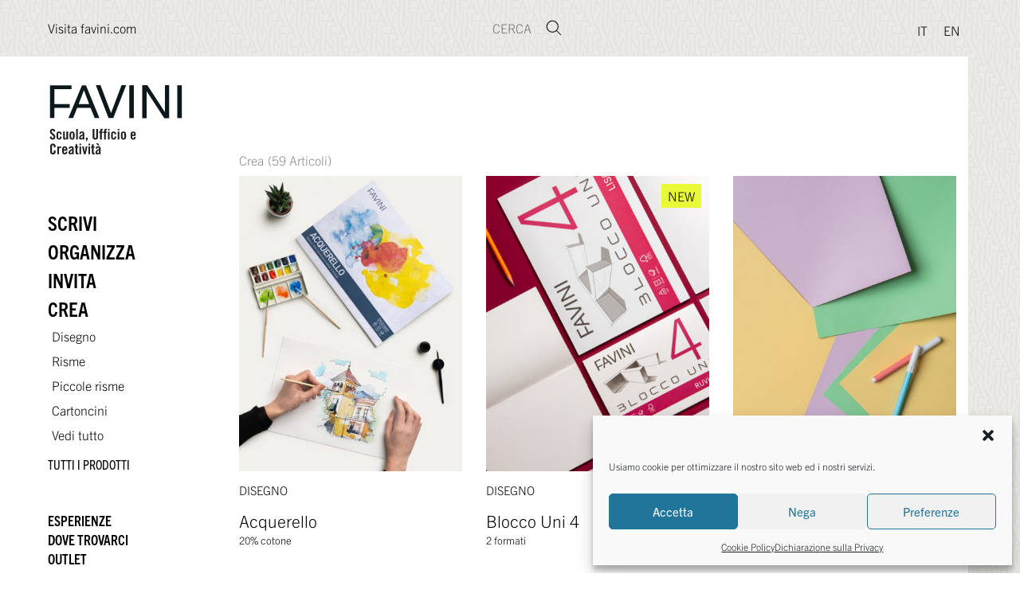

--- FILE ---
content_type: text/html; charset=UTF-8
request_url: https://www.favini.com/ct/categoria/crea/
body_size: 15736
content:
<!doctype html>
<html lang="it-IT">
<head>
    <meta charset="UTF-8">
    <meta name="viewport" content="width=device-width, initial-scale=1.0">
    <meta http-equiv="X-UA-Compatible" content="IE=edge">
    <link rel="profile" href="https://gmpg.org/xfn/11">
    <link rel="pingback" href="https://www.favini.com/ct/xmlrpc.php">
    <link rel="shortcut icon" href="https://www.favini.com/ct/wp-content/themes/favini/favicon.jpg">
    <link rel="preconnect" href="https://use.typekit.net" crossorigin>
    <link rel="stylesheet" href="https://use.typekit.net/nwt4xyi.css">

    <!-- Google Tag Manager -->
    <script>(function(w,d,s,l,i){w[l]=w[l]||[];w[l].push({'gtm.start':
                new Date().getTime(),event:'gtm.js'});var f=d.getElementsByTagName(s)[0],
            j=d.createElement(s),dl=l!='dataLayer'?'&l='+l:'';j.async=true;j.src=
            'https://www.googletagmanager.com/gtm.js?id='+i+dl;f.parentNode.insertBefore(j,f);
        })(window,document,'script','dataLayer','GTM-WC4BVFP');</script>
    <!-- End Google Tag Manager -->

    <meta name='robots' content='index, follow, max-image-preview:large, max-snippet:-1, max-video-preview:-1' />

	<!-- This site is optimized with the Yoast SEO plugin v26.6 - https://yoast.com/wordpress/plugins/seo/ -->
	<title>Crea Archives - Cartotecnica Favini</title>
	<link rel="canonical" href="https://www.favini.com/ct/categoria/crea/" />
	<meta property="og:locale" content="it_IT" />
	<meta property="og:type" content="article" />
	<meta property="og:title" content="Crea Archives - Cartotecnica Favini" />
	<meta property="og:description" content="Fate un lavoro creativo? Allora questa sezione è per voi. Non fate un lavoro creativo? Allora questa è la sezione anche per voi! Perché le barriere alla creatività sono solo muri di carta: basta abbatterli e usarli per costruirci qualcosa! Se ci pensiamo bene, siamo stati tutti dei piccoli creatori. Fin da bambini uno dei primi materiali con cui veniamo a contatto è proprio la carta. Colorata, tagliata, stropicciata, modellata, appiccicata, sono tante le cose che possono prendere vita da un semplice foglio di carta! Oggi la nostra creatività può essere cambiata e quindi ci basta anche solo un foglio per preparare l’idea dell’anno, oppure si è trasformata in qualcosa di tridimensionale! Sbizzarritevi e divertitevi in questa sezione in cui ogni singolo prodotto è pensato per diventare qualsiasi cosa vogliate." />
	<meta property="og:url" content="https://www.favini.com/ct/categoria/crea/" />
	<meta property="og:site_name" content="Cartotecnica Favini" />
	<meta name="twitter:card" content="summary_large_image" />
	<script type="application/ld+json" class="yoast-schema-graph">{"@context":"https://schema.org","@graph":[{"@type":"CollectionPage","@id":"https://www.favini.com/ct/categoria/crea/","url":"https://www.favini.com/ct/categoria/crea/","name":"Crea Archives - Cartotecnica Favini","isPartOf":{"@id":"https://www.favini.com/ct/#website"},"primaryImageOfPage":{"@id":"https://www.favini.com/ct/categoria/crea/#primaryimage"},"image":{"@id":"https://www.favini.com/ct/categoria/crea/#primaryimage"},"thumbnailUrl":"https://www.favini.com/ct/wp-content/uploads/2021/04/ACQUARELLO-4.jpg","inLanguage":"it-IT"},{"@type":"ImageObject","inLanguage":"it-IT","@id":"https://www.favini.com/ct/categoria/crea/#primaryimage","url":"https://www.favini.com/ct/wp-content/uploads/2021/04/ACQUARELLO-4.jpg","contentUrl":"https://www.favini.com/ct/wp-content/uploads/2021/04/ACQUARELLO-4.jpg","width":667,"height":1000},{"@type":"WebSite","@id":"https://www.favini.com/ct/#website","url":"https://www.favini.com/ct/","name":"Cartotecnica Favini","description":"Scuola, ufficio, creatività","potentialAction":[{"@type":"SearchAction","target":{"@type":"EntryPoint","urlTemplate":"https://www.favini.com/ct/?s={search_term_string}"},"query-input":{"@type":"PropertyValueSpecification","valueRequired":true,"valueName":"search_term_string"}}],"inLanguage":"it-IT"}]}</script>
	<!-- / Yoast SEO plugin. -->


<link rel='dns-prefetch' href='//code.jquery.com' />
<link rel="alternate" type="application/rss+xml" title="Cartotecnica Favini &raquo; Feed" href="https://www.favini.com/ct/feed/" />
<link rel="alternate" type="application/rss+xml" title="Cartotecnica Favini &raquo; Feed dei commenti" href="https://www.favini.com/ct/comments/feed/" />
<link rel="alternate" type="application/rss+xml" title="Feed Cartotecnica Favini &raquo; Crea Categorie prodotti" href="https://www.favini.com/ct/categoria/crea/feed/" />
<style id='wp-img-auto-sizes-contain-inline-css' type='text/css'>
img:is([sizes=auto i],[sizes^="auto," i]){contain-intrinsic-size:3000px 1500px}
/*# sourceURL=wp-img-auto-sizes-contain-inline-css */
</style>
<style id='wp-emoji-styles-inline-css' type='text/css'>

	img.wp-smiley, img.emoji {
		display: inline !important;
		border: none !important;
		box-shadow: none !important;
		height: 1em !important;
		width: 1em !important;
		margin: 0 0.07em !important;
		vertical-align: -0.1em !important;
		background: none !important;
		padding: 0 !important;
	}
/*# sourceURL=wp-emoji-styles-inline-css */
</style>
<link rel='stylesheet' id='wp-block-library-css' href='https://www.favini.com/ct/wp-includes/css/dist/block-library/style.min.css?ver=6.9' type='text/css' media='all' />
<style id='global-styles-inline-css' type='text/css'>
:root{--wp--preset--aspect-ratio--square: 1;--wp--preset--aspect-ratio--4-3: 4/3;--wp--preset--aspect-ratio--3-4: 3/4;--wp--preset--aspect-ratio--3-2: 3/2;--wp--preset--aspect-ratio--2-3: 2/3;--wp--preset--aspect-ratio--16-9: 16/9;--wp--preset--aspect-ratio--9-16: 9/16;--wp--preset--color--black: #000000;--wp--preset--color--cyan-bluish-gray: #abb8c3;--wp--preset--color--white: #ffffff;--wp--preset--color--pale-pink: #f78da7;--wp--preset--color--vivid-red: #cf2e2e;--wp--preset--color--luminous-vivid-orange: #ff6900;--wp--preset--color--luminous-vivid-amber: #fcb900;--wp--preset--color--light-green-cyan: #7bdcb5;--wp--preset--color--vivid-green-cyan: #00d084;--wp--preset--color--pale-cyan-blue: #8ed1fc;--wp--preset--color--vivid-cyan-blue: #0693e3;--wp--preset--color--vivid-purple: #9b51e0;--wp--preset--gradient--vivid-cyan-blue-to-vivid-purple: linear-gradient(135deg,rgb(6,147,227) 0%,rgb(155,81,224) 100%);--wp--preset--gradient--light-green-cyan-to-vivid-green-cyan: linear-gradient(135deg,rgb(122,220,180) 0%,rgb(0,208,130) 100%);--wp--preset--gradient--luminous-vivid-amber-to-luminous-vivid-orange: linear-gradient(135deg,rgb(252,185,0) 0%,rgb(255,105,0) 100%);--wp--preset--gradient--luminous-vivid-orange-to-vivid-red: linear-gradient(135deg,rgb(255,105,0) 0%,rgb(207,46,46) 100%);--wp--preset--gradient--very-light-gray-to-cyan-bluish-gray: linear-gradient(135deg,rgb(238,238,238) 0%,rgb(169,184,195) 100%);--wp--preset--gradient--cool-to-warm-spectrum: linear-gradient(135deg,rgb(74,234,220) 0%,rgb(151,120,209) 20%,rgb(207,42,186) 40%,rgb(238,44,130) 60%,rgb(251,105,98) 80%,rgb(254,248,76) 100%);--wp--preset--gradient--blush-light-purple: linear-gradient(135deg,rgb(255,206,236) 0%,rgb(152,150,240) 100%);--wp--preset--gradient--blush-bordeaux: linear-gradient(135deg,rgb(254,205,165) 0%,rgb(254,45,45) 50%,rgb(107,0,62) 100%);--wp--preset--gradient--luminous-dusk: linear-gradient(135deg,rgb(255,203,112) 0%,rgb(199,81,192) 50%,rgb(65,88,208) 100%);--wp--preset--gradient--pale-ocean: linear-gradient(135deg,rgb(255,245,203) 0%,rgb(182,227,212) 50%,rgb(51,167,181) 100%);--wp--preset--gradient--electric-grass: linear-gradient(135deg,rgb(202,248,128) 0%,rgb(113,206,126) 100%);--wp--preset--gradient--midnight: linear-gradient(135deg,rgb(2,3,129) 0%,rgb(40,116,252) 100%);--wp--preset--font-size--small: 13px;--wp--preset--font-size--medium: 20px;--wp--preset--font-size--large: 36px;--wp--preset--font-size--x-large: 42px;--wp--preset--spacing--20: 0.44rem;--wp--preset--spacing--30: 0.67rem;--wp--preset--spacing--40: 1rem;--wp--preset--spacing--50: 1.5rem;--wp--preset--spacing--60: 2.25rem;--wp--preset--spacing--70: 3.38rem;--wp--preset--spacing--80: 5.06rem;--wp--preset--shadow--natural: 6px 6px 9px rgba(0, 0, 0, 0.2);--wp--preset--shadow--deep: 12px 12px 50px rgba(0, 0, 0, 0.4);--wp--preset--shadow--sharp: 6px 6px 0px rgba(0, 0, 0, 0.2);--wp--preset--shadow--outlined: 6px 6px 0px -3px rgb(255, 255, 255), 6px 6px rgb(0, 0, 0);--wp--preset--shadow--crisp: 6px 6px 0px rgb(0, 0, 0);}:where(.is-layout-flex){gap: 0.5em;}:where(.is-layout-grid){gap: 0.5em;}body .is-layout-flex{display: flex;}.is-layout-flex{flex-wrap: wrap;align-items: center;}.is-layout-flex > :is(*, div){margin: 0;}body .is-layout-grid{display: grid;}.is-layout-grid > :is(*, div){margin: 0;}:where(.wp-block-columns.is-layout-flex){gap: 2em;}:where(.wp-block-columns.is-layout-grid){gap: 2em;}:where(.wp-block-post-template.is-layout-flex){gap: 1.25em;}:where(.wp-block-post-template.is-layout-grid){gap: 1.25em;}.has-black-color{color: var(--wp--preset--color--black) !important;}.has-cyan-bluish-gray-color{color: var(--wp--preset--color--cyan-bluish-gray) !important;}.has-white-color{color: var(--wp--preset--color--white) !important;}.has-pale-pink-color{color: var(--wp--preset--color--pale-pink) !important;}.has-vivid-red-color{color: var(--wp--preset--color--vivid-red) !important;}.has-luminous-vivid-orange-color{color: var(--wp--preset--color--luminous-vivid-orange) !important;}.has-luminous-vivid-amber-color{color: var(--wp--preset--color--luminous-vivid-amber) !important;}.has-light-green-cyan-color{color: var(--wp--preset--color--light-green-cyan) !important;}.has-vivid-green-cyan-color{color: var(--wp--preset--color--vivid-green-cyan) !important;}.has-pale-cyan-blue-color{color: var(--wp--preset--color--pale-cyan-blue) !important;}.has-vivid-cyan-blue-color{color: var(--wp--preset--color--vivid-cyan-blue) !important;}.has-vivid-purple-color{color: var(--wp--preset--color--vivid-purple) !important;}.has-black-background-color{background-color: var(--wp--preset--color--black) !important;}.has-cyan-bluish-gray-background-color{background-color: var(--wp--preset--color--cyan-bluish-gray) !important;}.has-white-background-color{background-color: var(--wp--preset--color--white) !important;}.has-pale-pink-background-color{background-color: var(--wp--preset--color--pale-pink) !important;}.has-vivid-red-background-color{background-color: var(--wp--preset--color--vivid-red) !important;}.has-luminous-vivid-orange-background-color{background-color: var(--wp--preset--color--luminous-vivid-orange) !important;}.has-luminous-vivid-amber-background-color{background-color: var(--wp--preset--color--luminous-vivid-amber) !important;}.has-light-green-cyan-background-color{background-color: var(--wp--preset--color--light-green-cyan) !important;}.has-vivid-green-cyan-background-color{background-color: var(--wp--preset--color--vivid-green-cyan) !important;}.has-pale-cyan-blue-background-color{background-color: var(--wp--preset--color--pale-cyan-blue) !important;}.has-vivid-cyan-blue-background-color{background-color: var(--wp--preset--color--vivid-cyan-blue) !important;}.has-vivid-purple-background-color{background-color: var(--wp--preset--color--vivid-purple) !important;}.has-black-border-color{border-color: var(--wp--preset--color--black) !important;}.has-cyan-bluish-gray-border-color{border-color: var(--wp--preset--color--cyan-bluish-gray) !important;}.has-white-border-color{border-color: var(--wp--preset--color--white) !important;}.has-pale-pink-border-color{border-color: var(--wp--preset--color--pale-pink) !important;}.has-vivid-red-border-color{border-color: var(--wp--preset--color--vivid-red) !important;}.has-luminous-vivid-orange-border-color{border-color: var(--wp--preset--color--luminous-vivid-orange) !important;}.has-luminous-vivid-amber-border-color{border-color: var(--wp--preset--color--luminous-vivid-amber) !important;}.has-light-green-cyan-border-color{border-color: var(--wp--preset--color--light-green-cyan) !important;}.has-vivid-green-cyan-border-color{border-color: var(--wp--preset--color--vivid-green-cyan) !important;}.has-pale-cyan-blue-border-color{border-color: var(--wp--preset--color--pale-cyan-blue) !important;}.has-vivid-cyan-blue-border-color{border-color: var(--wp--preset--color--vivid-cyan-blue) !important;}.has-vivid-purple-border-color{border-color: var(--wp--preset--color--vivid-purple) !important;}.has-vivid-cyan-blue-to-vivid-purple-gradient-background{background: var(--wp--preset--gradient--vivid-cyan-blue-to-vivid-purple) !important;}.has-light-green-cyan-to-vivid-green-cyan-gradient-background{background: var(--wp--preset--gradient--light-green-cyan-to-vivid-green-cyan) !important;}.has-luminous-vivid-amber-to-luminous-vivid-orange-gradient-background{background: var(--wp--preset--gradient--luminous-vivid-amber-to-luminous-vivid-orange) !important;}.has-luminous-vivid-orange-to-vivid-red-gradient-background{background: var(--wp--preset--gradient--luminous-vivid-orange-to-vivid-red) !important;}.has-very-light-gray-to-cyan-bluish-gray-gradient-background{background: var(--wp--preset--gradient--very-light-gray-to-cyan-bluish-gray) !important;}.has-cool-to-warm-spectrum-gradient-background{background: var(--wp--preset--gradient--cool-to-warm-spectrum) !important;}.has-blush-light-purple-gradient-background{background: var(--wp--preset--gradient--blush-light-purple) !important;}.has-blush-bordeaux-gradient-background{background: var(--wp--preset--gradient--blush-bordeaux) !important;}.has-luminous-dusk-gradient-background{background: var(--wp--preset--gradient--luminous-dusk) !important;}.has-pale-ocean-gradient-background{background: var(--wp--preset--gradient--pale-ocean) !important;}.has-electric-grass-gradient-background{background: var(--wp--preset--gradient--electric-grass) !important;}.has-midnight-gradient-background{background: var(--wp--preset--gradient--midnight) !important;}.has-small-font-size{font-size: var(--wp--preset--font-size--small) !important;}.has-medium-font-size{font-size: var(--wp--preset--font-size--medium) !important;}.has-large-font-size{font-size: var(--wp--preset--font-size--large) !important;}.has-x-large-font-size{font-size: var(--wp--preset--font-size--x-large) !important;}
/*# sourceURL=global-styles-inline-css */
</style>

<style id='classic-theme-styles-inline-css' type='text/css'>
/*! This file is auto-generated */
.wp-block-button__link{color:#fff;background-color:#32373c;border-radius:9999px;box-shadow:none;text-decoration:none;padding:calc(.667em + 2px) calc(1.333em + 2px);font-size:1.125em}.wp-block-file__button{background:#32373c;color:#fff;text-decoration:none}
/*# sourceURL=/wp-includes/css/classic-themes.min.css */
</style>
<link rel='stylesheet' id='contact-form-7-css' href='https://www.favini.com/ct/wp-content/plugins/contact-form-7/includes/css/styles.css?ver=6.1.4' type='text/css' media='all' />
<link rel='stylesheet' id='wpml-legacy-horizontal-list-0-css' href='https://www.favini.com/ct/wp-content/plugins/sitepress-multilingual-cms/templates/language-switchers/legacy-list-horizontal/style.min.css?ver=1' type='text/css' media='all' />
<link rel='stylesheet' id='cmplz-general-css' href='https://www.favini.com/ct/wp-content/plugins/complianz-gdpr/assets/css/cookieblocker.min.css?ver=1767617891' type='text/css' media='all' />
<link rel='stylesheet' id='bootstrap_essential-css-css' href='https://www.favini.com/ct/wp-content/themes/favini/css/bootstrap-essential.css?ver=6.9' type='text/css' media='all' />
<link rel='stylesheet' id='starter-style-css' href='https://www.favini.com/ct/wp-content/themes/favini/style.css?ver=6.9' type='text/css' media='all' />
<link rel='stylesheet' id='swiper-css-css' href='https://www.favini.com/ct/wp-content/themes/favini/css/swiper.css?ver=6.9' type='text/css' media='all' />
<link rel='stylesheet' id='magnific_popup-css-css' href='https://www.favini.com/ct/wp-content/themes/favini/css/magnific-popup.css?ver=6.9' type='text/css' media='all' />
<link rel='stylesheet' id='custom-style-css-css' href='https://www.favini.com/ct/wp-content/themes/favini/css/style.css?ver=6.9' type='text/css' media='all' />
<script type="text/javascript" src="https://www.favini.com/ct/wp-includes/js/jquery/jquery.min.js?ver=3.7.1" id="jquery-core-js"></script>
<script type="text/javascript" src="https://www.favini.com/ct/wp-includes/js/jquery/jquery-migrate.min.js?ver=3.4.1" id="jquery-migrate-js"></script>
<script type="text/javascript" id="complianz-log-js-extra">
/* <![CDATA[ */
var ajax_object = {"url":"https://www.favini.com/ct/wp-admin/admin-ajax.php","nonce":"4f14803383"};
//# sourceURL=complianz-log-js-extra
/* ]]> */
</script>
<script type="text/javascript" src="https://www.favini.com/ct/wp-content/plugins/complianz-log/public/js/complianz-log-public.js?ver=1.0.0" id="complianz-log-js"></script>
<link rel="https://api.w.org/" href="https://www.favini.com/ct/wp-json/" /><link rel="alternate" title="JSON" type="application/json" href="https://www.favini.com/ct/wp-json/wp/v2/categoria/8" /><link rel="EditURI" type="application/rsd+xml" title="RSD" href="https://www.favini.com/ct/xmlrpc.php?rsd" />
<meta name="generator" content="WordPress 6.9" />
<meta name="generator" content="WPML ver:4.8.6 stt:1,27;" />
			<style>.cmplz-hidden {
					display: none !important;
				}</style><style type="text/css">.recentcomments a{display:inline !important;padding:0 !important;margin:0 !important;}</style></head>
<body data-cmplz=1 class="archive tax-categoria term-crea term-8 wp-theme-favini">

<!-- Google Tag Manager (noscript) -->
<noscript><iframe src="https://www.googletagmanager.com/ns.html?id=GTM-WC4BVFP" height="0" width="0" style="display:none;visibility:hidden"></iframe></noscript>

<!-- Search fullscreen -->
<div class="cerca_fullscreen">
    <div class="cerca_fullscreen__close">
        <img src="https://www.favini.com/ct/wp-content/themes/favini/img/svg/close.svg" alt="Chiudi">
    </div>
    <div class="cerca_fullscreen__content">
        <div class="cerca_content">
            <div id="datafetch"></div>
            <div class="datafetch_digita">Digita almeno 3 lettere</div>
            <div class="datafetch_nontrovato">Spiacenti, elemento non trovato.</div>
        </div>
    </div>
</div>

<!-- Header orizzontale -->
<header class="navigazione_orizzontale">
    <span><a href="https://www.favini.com/">Visita favini.com</a></span>
    <div class="attiva_cerca">
        <input type="text" name="keyword" id="keyword" onkeyup="fetch()" placeholder="Cerca">
        <img src="https://www.favini.com/ct/wp-content/themes/favini/img/svg/search.svg" alt="Cerca">
    </div>
    <div class="selettore_lingue">
        <section id="icl_lang_sel_widget-2" class="widget widget_icl_lang_sel_widget">
<div class="wpml-ls-sidebars-lang-switch wpml-ls wpml-ls-legacy-list-horizontal">
	<ul role="menu"><li class="wpml-ls-slot-lang-switch wpml-ls-item wpml-ls-item-it wpml-ls-current-language wpml-ls-first-item wpml-ls-item-legacy-list-horizontal" role="none">
				<a href="https://www.favini.com/ct/categoria/crea/" class="wpml-ls-link" role="menuitem" >
                    <span class="wpml-ls-native" role="menuitem">IT</span></a>
			</li><li class="wpml-ls-slot-lang-switch wpml-ls-item wpml-ls-item-en wpml-ls-last-item wpml-ls-item-legacy-list-horizontal" role="none">
				<a href="https://www.favini.com/ct/en/categoria/create/" class="wpml-ls-link" role="menuitem"  aria-label="Passa a EN" title="Passa a EN" >
                    <span class="wpml-ls-native" lang="en">EN</span></a>
			</li></ul>
</div>
</section>    </div>
</header>

<main class="site_container">
    <!-- Header verticale -->
    <header class="navigazione__verticale">
        <div class="navigazione__verticale__interazione">
            <a class="navigazione__logo" href="https://www.favini.com/ct/">
                                <img src="https://www.favini.com/ct/wp-content/themes/favini/img/favini-scuola-ufficio-creativita.svg" alt="Cartotecnica Favini Logo">
            </a>

            <div class="burger">
                <div class="burger__icon">
                    <div></div>
                    <div></div>
                    <div></div>
                </div>
                <div class="burger__text">Menu</div>
            </div>
        </div>

        <div class="navigazione__verticale__voci">
            <!-- Search mobile -->
            <form class="search search--mobile text-center" role="search" method="get" action="https://www.favini.com/ct/">
                <div class="search_row">
                    <input type="search" class="search-field search-searchform d-lg-block"
                           placeholder="Cerca..."
                           value=""
                           name="s"
                           title="Cerca">
                    <input class="cerca_lente" type="submit" value=""
                           style="background:url(https://www.favini.com/ct/wp-content/themes/favini/img/svg/search.svg) no-repeat top center;">
                </div>
            </form>

            <!-- Menu categorie -->
            <!-- Menu categorie -->
            <nav class="menu_categorie">
                                        <div class="categoria__menu__item">
                                                            <div class="categoria__menu categoria__menu--pieno ">
                                    Scrivi                                </div>
                                <ul class="categoria__menu__subcategorie">
                                                                            <li>
                                            <a href="https://www.favini.com/ct/categoria/scrivi/appunti/"
                                               class="">
                                                Appunti                                            </a>
                                        </li>
                                                                            <li>
                                            <a href="https://www.favini.com/ct/categoria/scrivi/appunti-piccole-risme/"
                                               class="">
                                                Piccole risme                                            </a>
                                        </li>
                                                                            <li>
                                            <a href="https://www.favini.com/ct/categoria/scrivi/scrivi-risme/"
                                               class="">
                                                Risme                                            </a>
                                        </li>
                                                                        <li>
                                        <a href="https://www.favini.com/ct/categoria/scrivi/"
                                           class="">
                                            Vedi tutto                                        </a>
                                    </li>
                                </ul>
                                                    </div>
                                            <div class="categoria__menu__item">
                                                            <div class="categoria__menu categoria__menu--pieno ">
                                    Organizza                                </div>
                                <ul class="categoria__menu__subcategorie">
                                                                            <li>
                                            <a href="https://www.favini.com/ct/categoria/organizza/organizza-archivio/"
                                               class="">
                                                Archivio                                            </a>
                                        </li>
                                                                            <li>
                                            <a href="https://www.favini.com/ct/categoria/organizza/organizza-scuola/"
                                               class="">
                                                Scuola                                            </a>
                                        </li>
                                                                        <li>
                                        <a href="https://www.favini.com/ct/categoria/organizza/"
                                           class="">
                                            Vedi tutto                                        </a>
                                    </li>
                                </ul>
                                                    </div>
                                            <div class="categoria__menu__item">
                                                            <div class="categoria__menu categoria__menu--pieno ">
                                    Invita                                </div>
                                <ul class="categoria__menu__subcategorie">
                                                                            <li>
                                            <a href="https://www.favini.com/ct/categoria/invita/invita-piccole-risme/"
                                               class="">
                                                Piccole risme                                            </a>
                                        </li>
                                                                            <li>
                                            <a href="https://www.favini.com/ct/categoria/invita/invita-buste-biglietti/"
                                               class="">
                                                Buste &amp; Biglietti                                            </a>
                                        </li>
                                                                        <li>
                                        <a href="https://www.favini.com/ct/categoria/invita/"
                                           class="">
                                            Vedi tutto                                        </a>
                                    </li>
                                </ul>
                                                    </div>
                                            <div class="categoria__menu__item">
                                                            <div class="categoria__menu categoria__menu--pieno ">
                                    Crea                                </div>
                                <ul class="categoria__menu__subcategorie">
                                                                            <li>
                                            <a href="https://www.favini.com/ct/categoria/crea/crea-disegno/"
                                               class="">
                                                Disegno                                            </a>
                                        </li>
                                                                            <li>
                                            <a href="https://www.favini.com/ct/categoria/crea/crea-risme/"
                                               class="">
                                                Risme                                            </a>
                                        </li>
                                                                            <li>
                                            <a href="https://www.favini.com/ct/categoria/crea/piccole-risme-creare/"
                                               class="">
                                                Piccole risme                                            </a>
                                        </li>
                                                                            <li>
                                            <a href="https://www.favini.com/ct/categoria/crea/crea-cartoncini/"
                                               class="">
                                                Cartoncini                                            </a>
                                        </li>
                                                                        <li>
                                        <a href="https://www.favini.com/ct/categoria/crea/"
                                           class="active-term">
                                            Vedi tutto                                        </a>
                                    </li>
                                </ul>
                                                    </div>
                                            <div class="categoria__menu__item">
                                                            <div class="categoria__menu categoria__menu--pieno menu-small">
                                    Tutti i prodotti                                </div>
                                <ul class="categoria__menu__subcategorie">
                                                                            <li>
                                            <a href="https://www.favini.com/ct/categoria/tutti-i-prodotti/scuola/"
                                               class="">
                                                Scuola                                            </a>
                                        </li>
                                                                            <li>
                                            <a href="https://www.favini.com/ct/categoria/tutti-i-prodotti/risme/"
                                               class="">
                                                Risme                                            </a>
                                        </li>
                                                                            <li>
                                            <a href="https://www.favini.com/ct/categoria/tutti-i-prodotti/piccole-risme/"
                                               class="">
                                                Piccole Risme                                            </a>
                                        </li>
                                                                            <li>
                                            <a href="https://www.favini.com/ct/categoria/tutti-i-prodotti/buste-e-biglietti/"
                                               class="">
                                                Buste e Biglietti                                            </a>
                                        </li>
                                                                            <li>
                                            <a href="https://www.favini.com/ct/categoria/tutti-i-prodotti/appunti-archivio/"
                                               class="">
                                                Appunti                                            </a>
                                        </li>
                                                                            <li>
                                            <a href="https://www.favini.com/ct/categoria/tutti-i-prodotti/disegno/"
                                               class="">
                                                Disegno                                            </a>
                                        </li>
                                                                            <li>
                                            <a href="https://www.favini.com/ct/categoria/tutti-i-prodotti/archivio/"
                                               class="">
                                                Archivio                                            </a>
                                        </li>
                                                                            <li>
                                            <a href="https://www.favini.com/ct/categoria/tutti-i-prodotti/cartoncini/"
                                               class="">
                                                Cartoncini                                            </a>
                                        </li>
                                                                        <li>
                                        <a href="https://www.favini.com/ct/categoria/tutti-i-prodotti/"
                                           class="">
                                            Vedi tutto                                        </a>
                                    </li>
                                </ul>
                                                    </div>
                                </nav>

            <!-- Menu navigazione -->
            <nav class="menu_voci">
                <div class="navigazione__lingue--mobile">
                    <ul id="menu-ita" class="menu"><li id="menu-item-3852" class="menu-item menu-item-type-post_type_archive menu-item-object-esperienza menu-item-3852"><a href="https://www.favini.com/ct/esperienze/">Esperienze</a></li>
<li id="menu-item-3933" class="menu-item menu-item-type-post_type menu-item-object-page menu-item-3933"><a href="https://www.favini.com/ct/dove-trovarci/">Dove trovarci</a></li>
<li id="menu-item-5095" class="menu-item menu-item-type-post_type menu-item-object-page menu-item-5095"><a href="https://www.favini.com/ct/outlet/">Outlet</a></li>
<li id="menu-item-3730" class="menu-item menu-item-type-post_type menu-item-object-page menu-item-3730"><a href="https://www.favini.com/ct/download-catalogo/">Catalogo</a></li>
<li id="menu-item-9" class="menu-item menu-item-type-custom menu-item-object-custom menu-item-has-children menu-item-9"><a>Info</a>
<ul class="sub-menu">
	<li id="menu-item-2882" class="menu-item menu-item-type-post_type menu-item-object-page menu-item-2882"><a href="https://www.favini.com/ct/su-di-noi/">Su di noi</a></li>
	<li id="menu-item-3246" class="menu-item menu-item-type-post_type menu-item-object-page menu-item-3246"><a href="https://www.favini.com/ct/sostenibilita/">Sostenibilità</a></li>
	<li id="menu-item-3697" class="menu-item menu-item-type-post_type menu-item-object-page menu-item-3697"><a href="https://www.favini.com/ct/news-e-fiere/">News e fiere</a></li>
	<li id="menu-item-3743" class="menu-item menu-item-type-post_type menu-item-object-page menu-item-3743"><a href="https://www.favini.com/ct/contatti/">Contatti</a></li>
</ul>
</li>
</ul>                </div>
            </nav>
        </div>
    </header>
    <div class="container_box">
        <div class="container_inner">
            <div class="spacer-45"></div>
            <div class="spacer-80"></div>

            <!-- Titolo categoria e conteggio -->
                            <div class="titoletto_pagina">
                    <h1>Crea</h1>
                    <span>(59 Articoli)</span>
                </div>
            
            <!-- Lista prodotti -->
            <div class="item_infinite_scroll__container infinite_scroll">
                                        <div class="box">
                            <div class="singolo_prodotto">
                                <div class="singolo_prodotto__img">
                                    <a href="https://www.favini.com/ct/prodotto/acquerello/">
                                        <img src="https://www.favini.com/ct/wp-content/uploads/2021/04/ACQUARELLO-4-400x530.jpg"
                                             alt=""
                                             class="img-fluid singolo_prodotto__img--first">
                                    </a>

                                                                            <div class="singolo_prodotto__img--hover">
                                            <a href="https://www.favini.com/ct/prodotto/acquerello/">
                                                <img src="https://www.favini.com/ct/wp-content/uploads/2021/05/acquerello-hover-400x530.jpg"
                                                     alt="">
                                            </a>
                                        </div>
                                    
                                                                    </div>

                                <div class="singolo_prodotto__testo">
                                                                            <p class="singolo_prodotto__testo__categorie">
                                                                                            Disegno                                                                                    </p>
                                    
                                    <h2>Acquerello</h2>

                                    <span class="singolo_prodotto__testo__introduzione_colori">
                                20% cotone                            </span>
                                </div>
                            </div>
                        </div>
                                            <div class="box">
                            <div class="singolo_prodotto">
                                <div class="singolo_prodotto__img">
                                    <a href="https://www.favini.com/ct/prodotto/blocco-uni-4/">
                                        <img src="https://www.favini.com/ct/wp-content/uploads/2025/06/Disegno4-1-ambientata-400x530.jpg"
                                             alt=""
                                             class="img-fluid singolo_prodotto__img--first">
                                    </a>

                                                                            <div class="singolo_prodotto__img--hover">
                                            <a href="https://www.favini.com/ct/prodotto/blocco-uni-4/">
                                                <img src="https://www.favini.com/ct/wp-content/uploads/2025/06/Disegno-4-UNI_Hover-400x530.jpg"
                                                     alt="">
                                            </a>
                                        </div>
                                    
                                                                            <div class="singolo_prodotto__new">NEW</div>
                                                                    </div>

                                <div class="singolo_prodotto__testo">
                                                                            <p class="singolo_prodotto__testo__categorie">
                                                                                            Disegno                                                                                    </p>
                                    
                                    <h2>Blocco Uni 4</h2>

                                    <span class="singolo_prodotto__testo__introduzione_colori">
                                2 formati                            </span>
                                </div>
                            </div>
                        </div>
                                            <div class="box">
                            <div class="singolo_prodotto">
                                <div class="singolo_prodotto__img">
                                    <a href="https://www.favini.com/ct/prodotto/bristol-35x50/">
                                        <img src="https://www.favini.com/ct/wp-content/uploads/2021/04/Bristol-35x50-3-400x530.jpg"
                                             alt=""
                                             class="img-fluid singolo_prodotto__img--first">
                                    </a>

                                                                            <div class="singolo_prodotto__img--hover">
                                            <a href="https://www.favini.com/ct/prodotto/bristol-35x50/">
                                                <img src="https://www.favini.com/ct/wp-content/uploads/2021/05/bristol-35x50-hover-400x530.jpg"
                                                     alt="">
                                            </a>
                                        </div>
                                    
                                                                    </div>

                                <div class="singolo_prodotto__testo">
                                                                            <p class="singolo_prodotto__testo__categorie">
                                                                                            Cartoncini                                                                                    </p>
                                    
                                    <h2>Bristol 35&#215;50</h2>

                                    <span class="singolo_prodotto__testo__introduzione_colori">
                                6 colori                            </span>
                                </div>
                            </div>
                        </div>
                                            <div class="box">
                            <div class="singolo_prodotto">
                                <div class="singolo_prodotto__img">
                                    <a href="https://www.favini.com/ct/prodotto/bristol-50x70/">
                                        <img src="https://www.favini.com/ct/wp-content/uploads/2021/04/Bristol-50x70-2-400x530.jpg"
                                             alt=""
                                             class="img-fluid singolo_prodotto__img--first">
                                    </a>

                                                                            <div class="singolo_prodotto__img--hover">
                                            <a href="https://www.favini.com/ct/prodotto/bristol-50x70/">
                                                <img src="https://www.favini.com/ct/wp-content/uploads/2021/05/bristol-50x70-hover-400x530.jpg"
                                                     alt="">
                                            </a>
                                        </div>
                                    
                                                                    </div>

                                <div class="singolo_prodotto__testo">
                                                                            <p class="singolo_prodotto__testo__categorie">
                                                                                            Cartoncini                                                                                    </p>
                                    
                                    <h2>Bristol 50&#215;70</h2>

                                    <span class="singolo_prodotto__testo__introduzione_colori">
                                24 colori                            </span>
                                </div>
                            </div>
                        </div>
                                            <div class="box">
                            <div class="singolo_prodotto">
                                <div class="singolo_prodotto__img">
                                    <a href="https://www.favini.com/ct/prodotto/bristol-70x100/">
                                        <img src="https://www.favini.com/ct/wp-content/uploads/2021/04/Bristol-70x100-4-400x530.jpg"
                                             alt=""
                                             class="img-fluid singolo_prodotto__img--first">
                                    </a>

                                                                            <div class="singolo_prodotto__img--hover">
                                            <a href="https://www.favini.com/ct/prodotto/bristol-70x100/">
                                                <img src="https://www.favini.com/ct/wp-content/uploads/2021/05/bristol-70x100-hover-400x530.jpg"
                                                     alt="">
                                            </a>
                                        </div>
                                    
                                                                    </div>

                                <div class="singolo_prodotto__testo">
                                                                            <p class="singolo_prodotto__testo__categorie">
                                                                                            Cartoncini                                                                                    </p>
                                    
                                    <h2>Bristol 70&#215;100</h2>

                                    <span class="singolo_prodotto__testo__introduzione_colori">
                                24 colori                            </span>
                                </div>
                            </div>
                        </div>
                                            <div class="box">
                            <div class="singolo_prodotto">
                                <div class="singolo_prodotto__img">
                                    <a href="https://www.favini.com/ct/prodotto/bristol-bianco/">
                                        <img src="https://www.favini.com/ct/wp-content/uploads/2021/04/Bristol-Bianco-T1-T2-T3_01-bis-400x530.jpg"
                                             alt=""
                                             class="img-fluid singolo_prodotto__img--first">
                                    </a>

                                                                            <div class="singolo_prodotto__img--hover">
                                            <a href="https://www.favini.com/ct/prodotto/bristol-bianco/">
                                                <img src="https://www.favini.com/ct/wp-content/uploads/2021/04/Le-Cirque-Bianco-5-400x530.jpg"
                                                     alt="">
                                            </a>
                                        </div>
                                    
                                                                    </div>

                                <div class="singolo_prodotto__testo">
                                                                            <p class="singolo_prodotto__testo__categorie">
                                                                                            Cartoncini                                                                                    </p>
                                    
                                    <h2>Bristol Bianco</h2>

                                    <span class="singolo_prodotto__testo__introduzione_colori">
                                3 formati                            </span>
                                </div>
                            </div>
                        </div>
                                            <div class="box">
                            <div class="singolo_prodotto">
                                <div class="singolo_prodotto__img">
                                    <a href="https://www.favini.com/ct/prodotto/calligraphy-classic-canvas/">
                                        <img src="https://www.favini.com/ct/wp-content/uploads/2021/05/Calligraphy-Classic-Canvas-3-400x530.jpg"
                                             alt=""
                                             class="img-fluid singolo_prodotto__img--first">
                                    </a>

                                                                            <div class="singolo_prodotto__img--hover">
                                            <a href="https://www.favini.com/ct/prodotto/calligraphy-classic-canvas/">
                                                <img src="https://www.favini.com/ct/wp-content/uploads/2021/08/Calligraphy-Classic-Canvas-Hover-2022-400x530.jpg"
                                                     alt="">
                                            </a>
                                        </div>
                                    
                                                                    </div>

                                <div class="singolo_prodotto__testo">
                                                                            <p class="singolo_prodotto__testo__categorie">
                                                                                            Piccole Risme                                                                                    </p>
                                    
                                    <h2>Calligraphy Classic Canvas</h2>

                                    <span class="singolo_prodotto__testo__introduzione_colori">
                                2 colori                            </span>
                                </div>
                            </div>
                        </div>
                                            <div class="box">
                            <div class="singolo_prodotto">
                                <div class="singolo_prodotto__img">
                                    <a href="https://www.favini.com/ct/prodotto/calligraphy-classic-lino/">
                                        <img src="https://www.favini.com/ct/wp-content/uploads/2021/05/Calligraphy-Classic-Lino-3-400x530.jpg"
                                             alt=""
                                             class="img-fluid singolo_prodotto__img--first">
                                    </a>

                                                                            <div class="singolo_prodotto__img--hover">
                                            <a href="https://www.favini.com/ct/prodotto/calligraphy-classic-lino/">
                                                <img src="https://www.favini.com/ct/wp-content/uploads/2021/08/Calligraphy-Classic-Lino-Hover-2022-400x530.jpg"
                                                     alt="">
                                            </a>
                                        </div>
                                    
                                                                    </div>

                                <div class="singolo_prodotto__testo">
                                                                            <p class="singolo_prodotto__testo__categorie">
                                                                                            Piccole Risme                                                                                    </p>
                                    
                                    <h2>Calligraphy Classic Lino</h2>

                                    <span class="singolo_prodotto__testo__introduzione_colori">
                                2 colori                            </span>
                                </div>
                            </div>
                        </div>
                                            <div class="box">
                            <div class="singolo_prodotto">
                                <div class="singolo_prodotto__img">
                                    <a href="https://www.favini.com/ct/prodotto/calligraphy-classic-millerighe/">
                                        <img src="https://www.favini.com/ct/wp-content/uploads/2021/05/Calligraphy-Classic-Millerighe-3-400x530.jpg"
                                             alt=""
                                             class="img-fluid singolo_prodotto__img--first">
                                    </a>

                                                                            <div class="singolo_prodotto__img--hover">
                                            <a href="https://www.favini.com/ct/prodotto/calligraphy-classic-millerighe/">
                                                <img src="https://www.favini.com/ct/wp-content/uploads/2021/08/Calligraphy-Classic-Millerighe-Hover-2022-400x530.jpg"
                                                     alt="">
                                            </a>
                                        </div>
                                    
                                                                    </div>

                                <div class="singolo_prodotto__testo">
                                                                            <p class="singolo_prodotto__testo__categorie">
                                                                                            Piccole Risme                                                                                    </p>
                                    
                                    <h2>Calligraphy Classic Millerighe</h2>

                                    <span class="singolo_prodotto__testo__introduzione_colori">
                                2 colori                            </span>
                                </div>
                            </div>
                        </div>
                                            <div class="box">
                            <div class="singolo_prodotto">
                                <div class="singolo_prodotto__img">
                                    <a href="https://www.favini.com/ct/prodotto/calligraphy-classic-pergamena/">
                                        <img src="https://www.favini.com/ct/wp-content/uploads/2021/05/Calligraphy-Classic-Pergamena-4-400x530.jpg"
                                             alt=""
                                             class="img-fluid singolo_prodotto__img--first">
                                    </a>

                                                                            <div class="singolo_prodotto__img--hover">
                                            <a href="https://www.favini.com/ct/prodotto/calligraphy-classic-pergamena/">
                                                <img src="https://www.favini.com/ct/wp-content/uploads/2021/08/Calligraphy-Classic-Pergamena-Hover-2022-400x530.jpg"
                                                     alt="">
                                            </a>
                                        </div>
                                    
                                                                    </div>

                                <div class="singolo_prodotto__testo">
                                                                            <p class="singolo_prodotto__testo__categorie">
                                                                                            Piccole Risme                                                                                    </p>
                                    
                                    <h2>Calligraphy Classic Pergamena</h2>

                                    <span class="singolo_prodotto__testo__introduzione_colori">
                                7 colori                            </span>
                                </div>
                            </div>
                        </div>
                                            <div class="box">
                            <div class="singolo_prodotto">
                                <div class="singolo_prodotto__img">
                                    <a href="https://www.favini.com/ct/prodotto/calligraphy-nature-crush/">
                                        <img src="https://www.favini.com/ct/wp-content/uploads/2021/07/Calligraphy-Nature-Crush-4-400x530.jpg"
                                             alt=""
                                             class="img-fluid singolo_prodotto__img--first">
                                    </a>

                                                                            <div class="singolo_prodotto__img--hover">
                                            <a href="https://www.favini.com/ct/prodotto/calligraphy-nature-crush/">
                                                <img src="https://www.favini.com/ct/wp-content/uploads/2021/08/Calligraphy-Nature-Crush-Hover-2022-400x530.jpg"
                                                     alt="">
                                            </a>
                                        </div>
                                    
                                                                    </div>

                                <div class="singolo_prodotto__testo">
                                                                            <p class="singolo_prodotto__testo__categorie">
                                                                                            Piccole Risme                                                                                    </p>
                                    
                                    <h2>Calligraphy Nature Crush</h2>

                                    <span class="singolo_prodotto__testo__introduzione_colori">
                                5 colori                            </span>
                                </div>
                            </div>
                        </div>
                                            <div class="box">
                            <div class="singolo_prodotto">
                                <div class="singolo_prodotto__img">
                                    <a href="https://www.favini.com/ct/prodotto/calligraphy-nature-remake/">
                                        <img src="https://www.favini.com/ct/wp-content/uploads/2021/05/Calligraphy-Nature-Remake-4-400x530.jpg"
                                             alt=""
                                             class="img-fluid singolo_prodotto__img--first">
                                    </a>

                                                                            <div class="singolo_prodotto__img--hover">
                                            <a href="https://www.favini.com/ct/prodotto/calligraphy-nature-remake/">
                                                <img src="https://www.favini.com/ct/wp-content/uploads/2021/08/Calligraphy-Nature-Remake-Hover-2022-400x530.jpg"
                                                     alt="">
                                            </a>
                                        </div>
                                    
                                                                    </div>

                                <div class="singolo_prodotto__testo">
                                                                            <p class="singolo_prodotto__testo__categorie">
                                                                                            Piccole Risme                                                                                    </p>
                                    
                                    <h2>Calligraphy Nature Remake</h2>

                                    <span class="singolo_prodotto__testo__introduzione_colori">
                                4 colori                            </span>
                                </div>
                            </div>
                        </div>
                                            <div class="box">
                            <div class="singolo_prodotto">
                                <div class="singolo_prodotto__img">
                                    <a href="https://www.favini.com/ct/prodotto/calligraphy-nature-shiro-echo/">
                                        <img src="https://www.favini.com/ct/wp-content/uploads/2021/11/Immagine-2-Shiro-Echo-400x530.jpg"
                                             alt=""
                                             class="img-fluid singolo_prodotto__img--first">
                                    </a>

                                                                            <div class="singolo_prodotto__img--hover">
                                            <a href="https://www.favini.com/ct/prodotto/calligraphy-nature-shiro-echo/">
                                                <img src="https://www.favini.com/ct/wp-content/uploads/2021/11/CIRCOLOR-Hover-2022-400x530-2-400x530.jpg"
                                                     alt="">
                                            </a>
                                        </div>
                                    
                                                                            <div class="singolo_prodotto__new">NEW</div>
                                                                    </div>

                                <div class="singolo_prodotto__testo">
                                                                            <p class="singolo_prodotto__testo__categorie">
                                                                                            Piccole Risme                                                                                    </p>
                                    
                                    <h2>Calligraphy Nature Shiro Echo</h2>

                                    <span class="singolo_prodotto__testo__introduzione_colori">
                                3 colori                            </span>
                                </div>
                            </div>
                        </div>
                                            <div class="box">
                            <div class="singolo_prodotto">
                                <div class="singolo_prodotto__img">
                                    <a href="https://www.favini.com/ct/prodotto/cartallegra-inventa-favole/">
                                        <img src="https://www.favini.com/ct/wp-content/uploads/2021/04/Cartallegra-Inventa-Favole-2-400x530.jpg"
                                             alt=""
                                             class="img-fluid singolo_prodotto__img--first">
                                    </a>

                                                                            <div class="singolo_prodotto__img--hover">
                                            <a href="https://www.favini.com/ct/prodotto/cartallegra-inventa-favole/">
                                                <img src="https://www.favini.com/ct/wp-content/uploads/2021/05/inventa-favole-hover-400x530.jpg"
                                                     alt="">
                                            </a>
                                        </div>
                                    
                                                                    </div>

                                <div class="singolo_prodotto__testo">
                                                                            <p class="singolo_prodotto__testo__categorie">
                                                                                            Disegno                                                                                    </p>
                                    
                                    <h2>Cartallegra Inventa Favole</h2>

                                    <span class="singolo_prodotto__testo__introduzione_colori">
                                8 schede                             </span>
                                </div>
                            </div>
                        </div>
                                            <div class="box">
                            <div class="singolo_prodotto">
                                <div class="singolo_prodotto__img">
                                    <a href="https://www.favini.com/ct/prodotto/cartallegra-taglia-e-incolla/">
                                        <img src="https://www.favini.com/ct/wp-content/uploads/2021/04/Cartallegra-Taglia-e-Incolla-2-400x530.jpg"
                                             alt=""
                                             class="img-fluid singolo_prodotto__img--first">
                                    </a>

                                                                            <div class="singolo_prodotto__img--hover">
                                            <a href="https://www.favini.com/ct/prodotto/cartallegra-taglia-e-incolla/">
                                                <img src="https://www.favini.com/ct/wp-content/uploads/2021/05/taglia-incolla-hover-400x530.jpg"
                                                     alt="">
                                            </a>
                                        </div>
                                    
                                                                    </div>

                                <div class="singolo_prodotto__testo">
                                                                            <p class="singolo_prodotto__testo__categorie">
                                                                                            Disegno                                                                                    </p>
                                    
                                    <h2>Cartallegra Taglia e Incolla</h2>

                                    <span class="singolo_prodotto__testo__introduzione_colori">
                                3 tipologie                            </span>
                                </div>
                            </div>
                        </div>
                                            <div class="box">
                            <div class="singolo_prodotto">
                                <div class="singolo_prodotto__img">
                                    <a href="https://www.favini.com/ct/prodotto/cartallegra-white/">
                                        <img src="https://www.favini.com/ct/wp-content/uploads/2021/04/Cartallegra-White-3-400x530.jpg"
                                             alt=""
                                             class="img-fluid singolo_prodotto__img--first">
                                    </a>

                                                                            <div class="singolo_prodotto__img--hover">
                                            <a href="https://www.favini.com/ct/prodotto/cartallegra-white/">
                                                <img src="https://www.favini.com/ct/wp-content/uploads/2021/05/cartallegra-white-hover-400x530.jpg"
                                                     alt="">
                                            </a>
                                        </div>
                                    
                                                                    </div>

                                <div class="singolo_prodotto__testo">
                                                                            <p class="singolo_prodotto__testo__categorie">
                                                                                            Risme                                                                                    </p>
                                    
                                    <h2>Cartallegra White</h2>

                                    <span class="singolo_prodotto__testo__introduzione_colori">
                                250 fogli                            </span>
                                </div>
                            </div>
                        </div>
                                            <div class="box">
                            <div class="singolo_prodotto">
                                <div class="singolo_prodotto__img">
                                    <a href="https://www.favini.com/ct/prodotto/carte-e-cartoncini-speciali/">
                                        <img src="https://www.favini.com/ct/wp-content/uploads/2021/04/Carte-e-cartoncini-speciali-2-400x530.jpg"
                                             alt=""
                                             class="img-fluid singolo_prodotto__img--first">
                                    </a>

                                                                            <div class="singolo_prodotto__img--hover">
                                            <a href="https://www.favini.com/ct/prodotto/carte-e-cartoncini-speciali/">
                                                <img src="https://www.favini.com/ct/wp-content/uploads/2021/05/carte-cartoncini-speciali-hover-400x530.jpg"
                                                     alt="">
                                            </a>
                                        </div>
                                    
                                                                    </div>

                                <div class="singolo_prodotto__testo">
                                                                            <p class="singolo_prodotto__testo__categorie">
                                                                                            Cartoncini                                                                                    </p>
                                    
                                    <h2>Carte e cartoncini speciali</h2>

                                    <span class="singolo_prodotto__testo__introduzione_colori">
                                3 varianti                            </span>
                                </div>
                            </div>
                        </div>
                                            <div class="box">
                            <div class="singolo_prodotto">
                                <div class="singolo_prodotto__img">
                                    <a href="https://www.favini.com/ct/prodotto/cartoncini-metallizzati/">
                                        <img src="https://www.favini.com/ct/wp-content/uploads/2021/04/Cartoncini-metallizata-4-400x530.jpg"
                                             alt=""
                                             class="img-fluid singolo_prodotto__img--first">
                                    </a>

                                                                            <div class="singolo_prodotto__img--hover">
                                            <a href="https://www.favini.com/ct/prodotto/cartoncini-metallizzati/">
                                                <img src="https://www.favini.com/ct/wp-content/uploads/2021/05/metalizzata-hover-400x530.jpg"
                                                     alt="">
                                            </a>
                                        </div>
                                    
                                                                    </div>

                                <div class="singolo_prodotto__testo">
                                                                            <p class="singolo_prodotto__testo__categorie">
                                                                                            Cartoncini                                                                                    </p>
                                    
                                    <h2>Cartoncini metallizzati</h2>

                                    <span class="singolo_prodotto__testo__introduzione_colori">
                                Argento e Oro                            </span>
                                </div>
                            </div>
                        </div>
                                            <div class="box">
                            <div class="singolo_prodotto">
                                <div class="singolo_prodotto__img">
                                    <a href="https://www.favini.com/ct/prodotto/cartoncini-pesanti/">
                                        <img src="https://www.favini.com/ct/wp-content/uploads/2021/04/Cartoncini-pesanti-4-400x530.jpg"
                                             alt=""
                                             class="img-fluid singolo_prodotto__img--first">
                                    </a>

                                                                            <div class="singolo_prodotto__img--hover">
                                            <a href="https://www.favini.com/ct/prodotto/cartoncini-pesanti/">
                                                <img src="https://www.favini.com/ct/wp-content/uploads/2021/05/cartoncini-pesanti-hover-400x530.jpg"
                                                     alt="">
                                            </a>
                                        </div>
                                    
                                                                    </div>

                                <div class="singolo_prodotto__testo">
                                                                            <p class="singolo_prodotto__testo__categorie">
                                                                                            Cartoncini                                                                                    </p>
                                    
                                    <h2>Cartoncini pesanti</h2>

                                    <span class="singolo_prodotto__testo__introduzione_colori">
                                2 colori                            </span>
                                </div>
                            </div>
                        </div>
                                            <div class="box">
                            <div class="singolo_prodotto">
                                <div class="singolo_prodotto__img">
                                    <a href="https://www.favini.com/ct/prodotto/colorissimi-220/">
                                        <img src="https://www.favini.com/ct/wp-content/uploads/2021/04/COLORISSIMI-2-400x530.jpg"
                                             alt=""
                                             class="img-fluid singolo_prodotto__img--first">
                                    </a>

                                                                            <div class="singolo_prodotto__img--hover">
                                            <a href="https://www.favini.com/ct/prodotto/colorissimi-220/">
                                                <img src="https://www.favini.com/ct/wp-content/uploads/2021/05/colorissime-hover-400x530.jpg"
                                                     alt="">
                                            </a>
                                        </div>
                                    
                                                                    </div>

                                <div class="singolo_prodotto__testo">
                                                                            <p class="singolo_prodotto__testo__categorie">
                                                                                            Disegno                                                                                    </p>
                                    
                                    <h2>Colorissimi 220</h2>

                                    <span class="singolo_prodotto__testo__introduzione_colori">
                                Mix 8 colori                            </span>
                                </div>
                            </div>
                        </div>
                                            <div class="box">
                            <div class="singolo_prodotto">
                                <div class="singolo_prodotto__img">
                                    <a href="https://www.favini.com/ct/prodotto/colorissimi-25x35/">
                                        <img src="https://www.favini.com/ct/wp-content/uploads/2021/04/Colorissimi-25x35-4-400x530.jpg"
                                             alt=""
                                             class="img-fluid singolo_prodotto__img--first">
                                    </a>

                                                                            <div class="singolo_prodotto__img--hover">
                                            <a href="https://www.favini.com/ct/prodotto/colorissimi-25x35/">
                                                <img src="https://www.favini.com/ct/wp-content/uploads/2021/05/colorissimi-25x35-hover-400x530.jpg"
                                                     alt="">
                                            </a>
                                        </div>
                                    
                                                                    </div>

                                <div class="singolo_prodotto__testo">
                                                                            <p class="singolo_prodotto__testo__categorie">
                                                                                            Cartoncini                                                                                    </p>
                                    
                                    <h2>Colorissimi 25&#215;35</h2>

                                    <span class="singolo_prodotto__testo__introduzione_colori">
                                Mix colori                            </span>
                                </div>
                            </div>
                        </div>
                                            <div class="box">
                            <div class="singolo_prodotto">
                                <div class="singolo_prodotto__img">
                                    <a href="https://www.favini.com/ct/prodotto/copy-a5/">
                                        <img src="https://www.favini.com/ct/wp-content/uploads/2021/04/COPY_A5-4-400x530.jpg"
                                             alt=""
                                             class="img-fluid singolo_prodotto__img--first">
                                    </a>

                                                                            <div class="singolo_prodotto__img--hover">
                                            <a href="https://www.favini.com/ct/prodotto/copy-a5/">
                                                <img src="https://www.favini.com/ct/wp-content/uploads/2021/05/copy-a5-hover-400x530.jpg"
                                                     alt="">
                                            </a>
                                        </div>
                                    
                                                                    </div>

                                <div class="singolo_prodotto__testo">
                                                                            <p class="singolo_prodotto__testo__categorie">
                                                                                            Risme                                                                                    </p>
                                    
                                    <h2>Copy A5</h2>

                                    <span class="singolo_prodotto__testo__introduzione_colori">
                                Risma A5                            </span>
                                </div>
                            </div>
                        </div>
                                            <div class="box">
                            <div class="singolo_prodotto">
                                <div class="singolo_prodotto__img">
                                    <a href="https://www.favini.com/ct/prodotto/crush-a4/">
                                        <img src="https://www.favini.com/ct/wp-content/uploads/2022/09/Crush-A4-4-400x530.jpg"
                                             alt=""
                                             class="img-fluid singolo_prodotto__img--first">
                                    </a>

                                                                            <div class="singolo_prodotto__img--hover">
                                            <a href="https://www.favini.com/ct/prodotto/crush-a4/">
                                                <img src="https://www.favini.com/ct/wp-content/uploads/2022/09/Anteprima-hover-400x530.jpg"
                                                     alt="">
                                            </a>
                                        </div>
                                    
                                                                            <div class="singolo_prodotto__new">NEW</div>
                                                                    </div>

                                <div class="singolo_prodotto__testo">
                                                                            <p class="singolo_prodotto__testo__categorie">
                                                                                            Piccole Risme                                                                                    </p>
                                    
                                    <h2>Crush</h2>

                                    <span class="singolo_prodotto__testo__introduzione_colori">
                                12 colori                            </span>
                                </div>
                            </div>
                        </div>
                                            <div class="box">
                            <div class="singolo_prodotto">
                                <div class="singolo_prodotto__img">
                                    <a href="https://www.favini.com/ct/prodotto/favini-2/">
                                        <img src="https://www.favini.com/ct/wp-content/uploads/2025/06/Favini-2-5-2025-400x530.jpg"
                                             alt=""
                                             class="img-fluid singolo_prodotto__img--first">
                                    </a>

                                                                            <div class="singolo_prodotto__img--hover">
                                            <a href="https://www.favini.com/ct/prodotto/favini-2/">
                                                <img src="https://www.favini.com/ct/wp-content/uploads/2025/06/FAVINI-2-2025-Hover-400x530.jpg"
                                                     alt="">
                                            </a>
                                        </div>
                                    
                                                                            <div class="singolo_prodotto__new">NEW</div>
                                                                    </div>

                                <div class="singolo_prodotto__testo">
                                                                            <p class="singolo_prodotto__testo__categorie">
                                                                                            Disegno                                                                                    </p>
                                    
                                    <h2>Favini 2</h2>

                                    <span class="singolo_prodotto__testo__introduzione_colori">
                                110 g/m2                            </span>
                                </div>
                            </div>
                        </div>
                                            <div class="box">
                            <div class="singolo_prodotto">
                                <div class="singolo_prodotto__img">
                                    <a href="https://www.favini.com/ct/prodotto/favini-4/">
                                        <img src="https://www.favini.com/ct/wp-content/uploads/2025/06/FAVINI4-2-2025-400x530.jpg"
                                             alt=""
                                             class="img-fluid singolo_prodotto__img--first">
                                    </a>

                                                                            <div class="singolo_prodotto__img--hover">
                                            <a href="https://www.favini.com/ct/prodotto/favini-4/">
                                                <img src="https://www.favini.com/ct/wp-content/uploads/2025/06/FAVINI-4-2025-Hover-400x530.jpg"
                                                     alt="">
                                            </a>
                                        </div>
                                    
                                                                            <div class="singolo_prodotto__new">NEW</div>
                                                                    </div>

                                <div class="singolo_prodotto__testo">
                                                                            <p class="singolo_prodotto__testo__categorie">
                                                                                            Disegno                                                                                    </p>
                                    
                                    <h2>Favini 4</h2>

                                    <span class="singolo_prodotto__testo__introduzione_colori">
                                220 g/m2                            </span>
                                </div>
                            </div>
                        </div>
                                            <div class="box">
                            <div class="singolo_prodotto">
                                <div class="singolo_prodotto__img">
                                    <a href="https://www.favini.com/ct/prodotto/favini-art-black/">
                                        <img src="https://www.favini.com/ct/wp-content/uploads/2023/12/Favini-Art-Nero-1-400x530.jpg"
                                             alt=""
                                             class="img-fluid singolo_prodotto__img--first">
                                    </a>

                                                                            <div class="singolo_prodotto__img--hover">
                                            <a href="https://www.favini.com/ct/prodotto/favini-art-black/">
                                                <img src="https://www.favini.com/ct/wp-content/uploads/2023/12/BLACK-Hover-2022-400x530-2-400x530-1.jpg"
                                                     alt="">
                                            </a>
                                        </div>
                                    
                                                                    </div>

                                <div class="singolo_prodotto__testo">
                                                                            <p class="singolo_prodotto__testo__categorie">
                                                                                            Disegno                                                                                    </p>
                                    
                                    <h2>Favini Art Black</h2>

                                    <span class="singolo_prodotto__testo__introduzione_colori">
                                320 g/m²                            </span>
                                </div>
                            </div>
                        </div>
                                            <div class="box">
                            <div class="singolo_prodotto">
                                <div class="singolo_prodotto__img">
                                    <a href="https://www.favini.com/ct/prodotto/favini-art-drawing/">
                                        <img src="https://www.favini.com/ct/wp-content/uploads/2023/12/Favini-Art-Drawing-2-400x530.jpg"
                                             alt=""
                                             class="img-fluid singolo_prodotto__img--first">
                                    </a>

                                                                            <div class="singolo_prodotto__img--hover">
                                            <a href="https://www.favini.com/ct/prodotto/favini-art-drawing/">
                                                <img src="https://www.favini.com/ct/wp-content/uploads/2023/12/DRAWING-Hover-2022-400x530-2-400x530-1.jpg"
                                                     alt="">
                                            </a>
                                        </div>
                                    
                                                                    </div>

                                <div class="singolo_prodotto__testo">
                                                                            <p class="singolo_prodotto__testo__categorie">
                                                                                            Disegno                                                                                    </p>
                                    
                                    <h2>Favini Art Drawing</h2>

                                    <span class="singolo_prodotto__testo__introduzione_colori">
                                140 g/m²                            </span>
                                </div>
                            </div>
                        </div>
                                            <div class="box">
                            <div class="singolo_prodotto">
                                <div class="singolo_prodotto__img">
                                    <a href="https://www.favini.com/ct/prodotto/favini-art-kraft/">
                                        <img src="https://www.favini.com/ct/wp-content/uploads/2023/12/Favini-Art-Kraft-1-400x530.jpg"
                                             alt=""
                                             class="img-fluid singolo_prodotto__img--first">
                                    </a>

                                                                            <div class="singolo_prodotto__img--hover">
                                            <a href="https://www.favini.com/ct/prodotto/favini-art-kraft/">
                                                <img src="https://www.favini.com/ct/wp-content/uploads/2023/12/KRAFT-Hover-2022-400x530-2-400x530-1.jpg"
                                                     alt="">
                                            </a>
                                        </div>
                                    
                                                                    </div>

                                <div class="singolo_prodotto__testo">
                                                                            <p class="singolo_prodotto__testo__categorie">
                                                                                            Disegno                                                                                    </p>
                                    
                                    <h2>Favini Art Kraft</h2>

                                    <span class="singolo_prodotto__testo__introduzione_colori">
                                120 g/m²                            </span>
                                </div>
                            </div>
                        </div>
                                            <div class="box">
                            <div class="singolo_prodotto">
                                <div class="singolo_prodotto__img">
                                    <a href="https://www.favini.com/ct/prodotto/favini-art-marker/">
                                        <img src="https://www.favini.com/ct/wp-content/uploads/2023/12/Favini-Art-Marker-1-400x530.jpg"
                                             alt=""
                                             class="img-fluid singolo_prodotto__img--first">
                                    </a>

                                                                            <div class="singolo_prodotto__img--hover">
                                            <a href="https://www.favini.com/ct/prodotto/favini-art-marker/">
                                                <img src="https://www.favini.com/ct/wp-content/uploads/2023/12/MARKER-Hover-2022-400x530-2-400x530-1.jpg"
                                                     alt="">
                                            </a>
                                        </div>
                                    
                                                                    </div>

                                <div class="singolo_prodotto__testo">
                                                                            <p class="singolo_prodotto__testo__categorie">
                                                                                            Disegno                                                                                    </p>
                                    
                                    <h2>Favini Art Marker</h2>

                                    <span class="singolo_prodotto__testo__introduzione_colori">
                                70 g/m²                            </span>
                                </div>
                            </div>
                        </div>
                                            <div class="box">
                            <div class="singolo_prodotto">
                                <div class="singolo_prodotto__img">
                                    <a href="https://www.favini.com/ct/prodotto/favini-art-mixmedia/">
                                        <img src="https://www.favini.com/ct/wp-content/uploads/2023/12/Mixed-Media-3-400x530.jpg"
                                             alt=""
                                             class="img-fluid singolo_prodotto__img--first">
                                    </a>

                                                                            <div class="singolo_prodotto__img--hover">
                                            <a href="https://www.favini.com/ct/prodotto/favini-art-mixmedia/">
                                                <img src="https://www.favini.com/ct/wp-content/uploads/2023/12/MIXMEDIA-Hover-2022-400x530-2-400x530-1.jpg"
                                                     alt="">
                                            </a>
                                        </div>
                                    
                                                                    </div>

                                <div class="singolo_prodotto__testo">
                                                                            <p class="singolo_prodotto__testo__categorie">
                                                                                            Disegno                                                                                    </p>
                                    
                                    <h2>Favini Art MixMedia</h2>

                                    <span class="singolo_prodotto__testo__introduzione_colori">
                                250 g/m²                            </span>
                                </div>
                            </div>
                        </div>
                                            <div class="box">
                            <div class="singolo_prodotto">
                                <div class="singolo_prodotto__img">
                                    <a href="https://www.favini.com/ct/prodotto/favini-art-sketch/">
                                        <img src="https://www.favini.com/ct/wp-content/uploads/2023/12/Sketch-3-400x530.jpg"
                                             alt=""
                                             class="img-fluid singolo_prodotto__img--first">
                                    </a>

                                                                            <div class="singolo_prodotto__img--hover">
                                            <a href="https://www.favini.com/ct/prodotto/favini-art-sketch/">
                                                <img src="https://www.favini.com/ct/wp-content/uploads/2023/12/SKETCH-OVER-400x530-2-400x530-1.jpg"
                                                     alt="">
                                            </a>
                                        </div>
                                    
                                                                    </div>

                                <div class="singolo_prodotto__testo">
                                                                            <p class="singolo_prodotto__testo__categorie">
                                                                                            Disegno                                                                                    </p>
                                    
                                    <h2>Favini Art Sketch</h2>

                                    <span class="singolo_prodotto__testo__introduzione_colori">
                                90 g/m²                            </span>
                                </div>
                            </div>
                        </div>
                                            <div class="box">
                            <div class="singolo_prodotto">
                                <div class="singolo_prodotto__img">
                                    <a href="https://www.favini.com/ct/prodotto/favini-art-watercolor/">
                                        <img src="https://www.favini.com/ct/wp-content/uploads/2023/12/Watercolor-3-400x530.jpg"
                                             alt=""
                                             class="img-fluid singolo_prodotto__img--first">
                                    </a>

                                                                            <div class="singolo_prodotto__img--hover">
                                            <a href="https://www.favini.com/ct/prodotto/favini-art-watercolor/">
                                                <img src="https://www.favini.com/ct/wp-content/uploads/2023/12/WATERCOLOR-Hover-2022-400x530-2-400x530-1.jpg"
                                                     alt="">
                                            </a>
                                        </div>
                                    
                                                                    </div>

                                <div class="singolo_prodotto__testo">
                                                                            <p class="singolo_prodotto__testo__categorie">
                                                                                            Disegno                                                                                    </p>
                                    
                                    <h2>Favini Art Watercolor</h2>

                                    <span class="singolo_prodotto__testo__introduzione_colori">
                                300 g/m² - 25% cotone riciclato                            </span>
                                </div>
                            </div>
                        </div>
                                            <div class="box">
                            <div class="singolo_prodotto">
                                <div class="singolo_prodotto__img">
                                    <a href="https://www.favini.com/ct/prodotto/le-cirque-bianco/">
                                        <img src="https://www.favini.com/ct/wp-content/uploads/2021/04/Le-Cirque-Bianco-3-400x530.jpg"
                                             alt=""
                                             class="img-fluid singolo_prodotto__img--first">
                                    </a>

                                                                            <div class="singolo_prodotto__img--hover">
                                            <a href="https://www.favini.com/ct/prodotto/le-cirque-bianco/">
                                                <img src="https://www.favini.com/ct/wp-content/uploads/2021/05/le-cirque-bianco-hover-400x530.jpg"
                                                     alt="">
                                            </a>
                                        </div>
                                    
                                                                    </div>

                                <div class="singolo_prodotto__testo">
                                                                            <p class="singolo_prodotto__testo__categorie">
                                                                                            Risme                                                                                    </p>
                                    
                                    <h2>Le Cirque Bianco</h2>

                                    <span class="singolo_prodotto__testo__introduzione_colori">
                                A3 e A4                            </span>
                                </div>
                            </div>
                        </div>
                                            <div class="box">
                            <div class="singolo_prodotto">
                                <div class="singolo_prodotto__img">
                                    <a href="https://www.favini.com/ct/prodotto/le-cirque-colori-forti/">
                                        <img src="https://www.favini.com/ct/wp-content/uploads/2021/07/Le-Cirque-Forti-3-400x530.jpg"
                                             alt=""
                                             class="img-fluid singolo_prodotto__img--first">
                                    </a>

                                                                            <div class="singolo_prodotto__img--hover">
                                            <a href="https://www.favini.com/ct/prodotto/le-cirque-colori-forti/">
                                                <img src="https://www.favini.com/ct/wp-content/uploads/2021/07/cirque-forti-hover-400x530.jpg"
                                                     alt="">
                                            </a>
                                        </div>
                                    
                                                                    </div>

                                <div class="singolo_prodotto__testo">
                                                                            <p class="singolo_prodotto__testo__categorie">
                                                                                            Risme                                                                                    </p>
                                    
                                    <h2>Le Cirque colori forti</h2>

                                    <span class="singolo_prodotto__testo__introduzione_colori">
                                15 colori forti                            </span>
                                </div>
                            </div>
                        </div>
                                            <div class="box">
                            <div class="singolo_prodotto">
                                <div class="singolo_prodotto__img">
                                    <a href="https://www.favini.com/ct/prodotto/le-cirque-colori-tenui/">
                                        <img src="https://www.favini.com/ct/wp-content/uploads/2021/07/Le-Cirque-Tenui-3-400x530.jpg"
                                             alt=""
                                             class="img-fluid singolo_prodotto__img--first">
                                    </a>

                                                                            <div class="singolo_prodotto__img--hover">
                                            <a href="https://www.favini.com/ct/prodotto/le-cirque-colori-tenui/">
                                                <img src="https://www.favini.com/ct/wp-content/uploads/2021/07/cirque-tenui-hover-400x530.jpg"
                                                     alt="">
                                            </a>
                                        </div>
                                    
                                                                    </div>

                                <div class="singolo_prodotto__testo">
                                                                            <p class="singolo_prodotto__testo__categorie">
                                                                                            Risme                                                                                    </p>
                                    
                                    <h2>Le Cirque colori tenui</h2>

                                    <span class="singolo_prodotto__testo__introduzione_colori">
                                11 colori tenui                            </span>
                                </div>
                            </div>
                        </div>
                                            <div class="box">
                            <div class="singolo_prodotto">
                                <div class="singolo_prodotto__img">
                                    <a href="https://www.favini.com/ct/prodotto/le-cirque-mix/">
                                        <img src="https://www.favini.com/ct/wp-content/uploads/2021/04/Le-Cirque-Mix-4-400x530.jpg"
                                             alt=""
                                             class="img-fluid singolo_prodotto__img--first">
                                    </a>

                                                                            <div class="singolo_prodotto__img--hover">
                                            <a href="https://www.favini.com/ct/prodotto/le-cirque-mix/">
                                                <img src="https://www.favini.com/ct/wp-content/uploads/2021/05/le-cirque-mix-hover-400x530.jpg"
                                                     alt="">
                                            </a>
                                        </div>
                                    
                                                                    </div>

                                <div class="singolo_prodotto__testo">
                                                                            <p class="singolo_prodotto__testo__categorie">
                                                                                            Risme                                                                                    </p>
                                    
                                    <h2>Le Cirque Mix</h2>

                                    <span class="singolo_prodotto__testo__introduzione_colori">
                                Mix colori                            </span>
                                </div>
                            </div>
                        </div>
                                            <div class="box">
                            <div class="singolo_prodotto">
                                <div class="singolo_prodotto__img">
                                    <a href="https://www.favini.com/ct/prodotto/le-cirque-small-mix/">
                                        <img src="https://www.favini.com/ct/wp-content/uploads/2021/04/Le-cirque-mix-small-4-400x530.jpg"
                                             alt=""
                                             class="img-fluid singolo_prodotto__img--first">
                                    </a>

                                                                            <div class="singolo_prodotto__img--hover">
                                            <a href="https://www.favini.com/ct/prodotto/le-cirque-small-mix/">
                                                <img src="https://www.favini.com/ct/wp-content/uploads/2021/05/le-cirque-mix-small-hover-400x530.jpg"
                                                     alt="">
                                            </a>
                                        </div>
                                    
                                                                    </div>

                                <div class="singolo_prodotto__testo">
                                                                            <p class="singolo_prodotto__testo__categorie">
                                                                                            Piccole Risme                                                                                    </p>
                                    
                                    <h2>Le Cirque Small Mix</h2>

                                    <span class="singolo_prodotto__testo__introduzione_colori">
                                Mix colori                            </span>
                                </div>
                            </div>
                        </div>
                                            <div class="box">
                            <div class="singolo_prodotto">
                                <div class="singolo_prodotto__img">
                                    <a href="https://www.favini.com/ct/prodotto/lucido/">
                                        <img src="https://www.favini.com/ct/wp-content/uploads/2021/04/Lucido-2-400x530.jpg"
                                             alt=""
                                             class="img-fluid singolo_prodotto__img--first">
                                    </a>

                                                                            <div class="singolo_prodotto__img--hover">
                                            <a href="https://www.favini.com/ct/prodotto/lucido/">
                                                <img src="https://www.favini.com/ct/wp-content/uploads/2021/05/lucido-hover-400x530.jpg"
                                                     alt="">
                                            </a>
                                        </div>
                                    
                                                                    </div>

                                <div class="singolo_prodotto__testo">
                                                                            <p class="singolo_prodotto__testo__categorie">
                                                                                            Disegno                                                                                    </p>
                                    
                                    <h2>Lucido</h2>

                                    <span class="singolo_prodotto__testo__introduzione_colori">
                                4 formati                            </span>
                                </div>
                            </div>
                        </div>
                                            <div class="box">
                            <div class="singolo_prodotto">
                                <div class="singolo_prodotto__img">
                                    <a href="https://www.favini.com/ct/prodotto/manga-pad-a4/">
                                        <img src="https://www.favini.com/ct/wp-content/uploads/2023/02/Pad-Manga-2-400x530.jpg"
                                             alt=""
                                             class="img-fluid singolo_prodotto__img--first">
                                    </a>

                                                                            <div class="singolo_prodotto__img--hover">
                                            <a href="https://www.favini.com/ct/prodotto/manga-pad-a4/">
                                                <img src="https://www.favini.com/ct/wp-content/uploads/2023/02/MANGA_PAD-hover-400x530-2-400x530.jpg"
                                                     alt="">
                                            </a>
                                        </div>
                                    
                                                                    </div>

                                <div class="singolo_prodotto__testo">
                                                                            <p class="singolo_prodotto__testo__categorie">
                                                                                            Disegno                                                                                    </p>
                                    
                                    <h2>Manga Pad A4</h2>

                                    <span class="singolo_prodotto__testo__introduzione_colori">
                                140 g/m2                            </span>
                                </div>
                            </div>
                        </div>
                                            <div class="box">
                            <div class="singolo_prodotto">
                                <div class="singolo_prodotto__img">
                                    <a href="https://www.favini.com/ct/prodotto/millimetrato/">
                                        <img src="https://www.favini.com/ct/wp-content/uploads/2021/04/Millimetrato-2-400x530.jpg"
                                             alt=""
                                             class="img-fluid singolo_prodotto__img--first">
                                    </a>

                                                                            <div class="singolo_prodotto__img--hover">
                                            <a href="https://www.favini.com/ct/prodotto/millimetrato/">
                                                <img src="https://www.favini.com/ct/wp-content/uploads/2021/05/millimetrato-hover-400x530.jpg"
                                                     alt="">
                                            </a>
                                        </div>
                                    
                                                                    </div>

                                <div class="singolo_prodotto__testo">
                                                                            <p class="singolo_prodotto__testo__categorie">
                                                                                            Disegno                                                                                    </p>
                                    
                                    <h2>Millimetrato</h2>

                                    <span class="singolo_prodotto__testo__introduzione_colori">
                                3 formati                            </span>
                                </div>
                            </div>
                        </div>
                                            <div class="box">
                            <div class="singolo_prodotto">
                                <div class="singolo_prodotto__img">
                                    <a href="https://www.favini.com/ct/prodotto/prisma-35x50/">
                                        <img src="https://www.favini.com/ct/wp-content/uploads/2021/04/Prisma-35x50-3-400x530.jpg"
                                             alt=""
                                             class="img-fluid singolo_prodotto__img--first">
                                    </a>

                                                                            <div class="singolo_prodotto__img--hover">
                                            <a href="https://www.favini.com/ct/prodotto/prisma-35x50/">
                                                <img src="https://www.favini.com/ct/wp-content/uploads/2021/05/prisma-35x50-hover-400x530.jpg"
                                                     alt="">
                                            </a>
                                        </div>
                                    
                                                                    </div>

                                <div class="singolo_prodotto__testo">
                                                                            <p class="singolo_prodotto__testo__categorie">
                                                                                            Cartoncini                                                                                    </p>
                                    
                                    <h2>Prisma 35&#215;50</h2>

                                    <span class="singolo_prodotto__testo__introduzione_colori">
                                Mix 5 colori                            </span>
                                </div>
                            </div>
                        </div>
                                            <div class="box">
                            <div class="singolo_prodotto">
                                <div class="singolo_prodotto__img">
                                    <a href="https://www.favini.com/ct/prodotto/prisma-50x70/">
                                        <img src="https://www.favini.com/ct/wp-content/uploads/2021/04/Prisma-50x70-4-400x530.jpg"
                                             alt=""
                                             class="img-fluid singolo_prodotto__img--first">
                                    </a>

                                                                            <div class="singolo_prodotto__img--hover">
                                            <a href="https://www.favini.com/ct/prodotto/prisma-50x70/">
                                                <img src="https://www.favini.com/ct/wp-content/uploads/2021/05/prisma-50x70-hover-400x530.jpg"
                                                     alt="">
                                            </a>
                                        </div>
                                    
                                                                    </div>

                                <div class="singolo_prodotto__testo">
                                                                            <p class="singolo_prodotto__testo__categorie">
                                                                                            Cartoncini                                                                                    </p>
                                    
                                    <h2>Prisma 50&#215;70</h2>

                                    <span class="singolo_prodotto__testo__introduzione_colori">
                                25 colori                            </span>
                                </div>
                            </div>
                        </div>
                                            <div class="box">
                            <div class="singolo_prodotto">
                                <div class="singolo_prodotto__img">
                                    <a href="https://www.favini.com/ct/prodotto/prisma-70x100/">
                                        <img src="https://www.favini.com/ct/wp-content/uploads/2021/04/Prisma-70x100-3-400x530.jpg"
                                             alt=""
                                             class="img-fluid singolo_prodotto__img--first">
                                    </a>

                                                                            <div class="singolo_prodotto__img--hover">
                                            <a href="https://www.favini.com/ct/prodotto/prisma-70x100/">
                                                <img src="https://www.favini.com/ct/wp-content/uploads/2021/05/prisma-70x100-hover-400x530.jpg"
                                                     alt="">
                                            </a>
                                        </div>
                                    
                                                                    </div>

                                <div class="singolo_prodotto__testo">
                                                                            <p class="singolo_prodotto__testo__categorie">
                                                                                            Cartoncini                                                                                    </p>
                                    
                                    <h2>Prisma 70&#215;100</h2>

                                    <span class="singolo_prodotto__testo__introduzione_colori">
                                25 colori                            </span>
                                </div>
                            </div>
                        </div>
                                            <div class="box">
                            <div class="singolo_prodotto">
                                <div class="singolo_prodotto__img">
                                    <a href="https://www.favini.com/ct/prodotto/prisma-color/">
                                        <img src="https://www.favini.com/ct/wp-content/uploads/2021/04/Prisma-Color-4-400x530.jpg"
                                             alt=""
                                             class="img-fluid singolo_prodotto__img--first">
                                    </a>

                                                                            <div class="singolo_prodotto__img--hover">
                                            <a href="https://www.favini.com/ct/prodotto/prisma-color/">
                                                <img src="https://www.favini.com/ct/wp-content/uploads/2021/05/prisma-color-hover-400x530.jpg"
                                                     alt="">
                                            </a>
                                        </div>
                                    
                                                                    </div>

                                <div class="singolo_prodotto__testo">
                                                                            <p class="singolo_prodotto__testo__categorie">
                                                                                            Disegno                                                                                    </p>
                                    
                                    <h2>Prisma Color</h2>

                                    <span class="singolo_prodotto__testo__introduzione_colori">
                                Mix 5 colori                            </span>
                                </div>
                            </div>
                        </div>
                                            <div class="box">
                            <div class="singolo_prodotto">
                                <div class="singolo_prodotto__img">
                                    <a href="https://www.favini.com/ct/prodotto/prismanero/">
                                        <img src="https://www.favini.com/ct/wp-content/uploads/2021/04/Prisma-Nero-3-400x530.jpg"
                                             alt=""
                                             class="img-fluid singolo_prodotto__img--first">
                                    </a>

                                                                            <div class="singolo_prodotto__img--hover">
                                            <a href="https://www.favini.com/ct/prodotto/prismanero/">
                                                <img src="https://www.favini.com/ct/wp-content/uploads/2021/04/ALBUM_PRISMANERO-hover-400x530-1-400x530.jpg"
                                                     alt="">
                                            </a>
                                        </div>
                                    
                                                                    </div>

                                <div class="singolo_prodotto__testo">
                                                                            <p class="singolo_prodotto__testo__categorie">
                                                                                            Disegno                                                                                    </p>
                                    
                                    <h2>Prismanero</h2>

                                    <span class="singolo_prodotto__testo__introduzione_colori">
                                Nero                            </span>
                                </div>
                            </div>
                        </div>
                                            <div class="box">
                            <div class="singolo_prodotto">
                                <div class="singolo_prodotto__img">
                                    <a href="https://www.favini.com/ct/prodotto/raffaello/">
                                        <img src="https://www.favini.com/ct/wp-content/uploads/2021/04/Raffello-4-400x530.jpg"
                                             alt=""
                                             class="img-fluid singolo_prodotto__img--first">
                                    </a>

                                                                            <div class="singolo_prodotto__img--hover">
                                            <a href="https://www.favini.com/ct/prodotto/raffaello/">
                                                <img src="https://www.favini.com/ct/wp-content/uploads/2021/05/raffaello-hover-400x530.jpg"
                                                     alt="">
                                            </a>
                                        </div>
                                    
                                                                    </div>

                                <div class="singolo_prodotto__testo">
                                                                            <p class="singolo_prodotto__testo__categorie">
                                                                                            Disegno                                                                                    </p>
                                    
                                    <h2>Raffaello</h2>

                                    <span class="singolo_prodotto__testo__introduzione_colori">
                                3 finiture                            </span>
                                </div>
                            </div>
                        </div>
                                            <div class="box">
                            <div class="singolo_prodotto">
                                <div class="singolo_prodotto__img">
                                    <a href="https://www.favini.com/ct/prodotto/raffaello-taglia-e-incolla/">
                                        <img src="https://www.favini.com/ct/wp-content/uploads/2021/04/Raffello-Taglia-e-Incolla-2-400x530.jpg"
                                             alt=""
                                             class="img-fluid singolo_prodotto__img--first">
                                    </a>

                                                                            <div class="singolo_prodotto__img--hover">
                                            <a href="https://www.favini.com/ct/prodotto/raffaello-taglia-e-incolla/">
                                                <img src="https://www.favini.com/ct/wp-content/uploads/2021/05/raffaello-taglia-incolla-hover-400x530.jpg"
                                                     alt="">
                                            </a>
                                        </div>
                                    
                                                                    </div>

                                <div class="singolo_prodotto__testo">
                                                                            <p class="singolo_prodotto__testo__categorie">
                                                                                            Disegno                                                                                    </p>
                                    
                                    <h2>Raffaello Taglia e Incolla</h2>

                                    <span class="singolo_prodotto__testo__introduzione_colori">
                                Mix 12 colori                            </span>
                                </div>
                            </div>
                        </div>
                                            <div class="box">
                            <div class="singolo_prodotto">
                                <div class="singolo_prodotto__img">
                                    <a href="https://www.favini.com/ct/prodotto/rismacqua/">
                                        <img src="https://www.favini.com/ct/wp-content/uploads/2021/11/RISMACQUA-4_2022-400x530.jpg"
                                             alt=""
                                             class="img-fluid singolo_prodotto__img--first">
                                    </a>

                                                                            <div class="singolo_prodotto__img--hover">
                                            <a href="https://www.favini.com/ct/prodotto/rismacqua/">
                                                <img src="https://www.favini.com/ct/wp-content/uploads/2021/05/Rismacqua-Hover-2022-400x530.jpg"
                                                     alt="">
                                            </a>
                                        </div>
                                    
                                                                    </div>

                                <div class="singolo_prodotto__testo">
                                                                            <p class="singolo_prodotto__testo__categorie">
                                                                                            Risme                                                                                    </p>
                                    
                                    <h2>Rismacqua</h2>

                                    <span class="singolo_prodotto__testo__introduzione_colori">
                                9 colori tenui                            </span>
                                </div>
                            </div>
                        </div>
                                            <div class="box">
                            <div class="singolo_prodotto">
                                <div class="singolo_prodotto__img">
                                    <a href="https://www.favini.com/ct/prodotto/rismacqua-mix/">
                                        <img src="https://www.favini.com/ct/wp-content/uploads/2021/04/RISMACQUA_MIX-3-400x530.jpg"
                                             alt=""
                                             class="img-fluid singolo_prodotto__img--first">
                                    </a>

                                                                            <div class="singolo_prodotto__img--hover">
                                            <a href="https://www.favini.com/ct/prodotto/rismacqua-mix/">
                                                <img src="https://www.favini.com/ct/wp-content/uploads/2021/05/Rismacqua-Mix-Hover-2022-400x530.jpg"
                                                     alt="">
                                            </a>
                                        </div>
                                    
                                                                    </div>

                                <div class="singolo_prodotto__testo">
                                                                            <p class="singolo_prodotto__testo__categorie">
                                                                                            Risme                                                                                    </p>
                                    
                                    <h2>Rismacqua Mix</h2>

                                    <span class="singolo_prodotto__testo__introduzione_colori">
                                Mix 5 colori tenui                            </span>
                                </div>
                            </div>
                        </div>
                                            <div class="box">
                            <div class="singolo_prodotto">
                                <div class="singolo_prodotto__img">
                                    <a href="https://www.favini.com/ct/prodotto/rismacqua-small/">
                                        <img src="https://www.favini.com/ct/wp-content/uploads/2021/11/Rismacqua-small-2_2022-400x530.jpg"
                                             alt=""
                                             class="img-fluid singolo_prodotto__img--first">
                                    </a>

                                                                            <div class="singolo_prodotto__img--hover">
                                            <a href="https://www.favini.com/ct/prodotto/rismacqua-small/">
                                                <img src="https://www.favini.com/ct/wp-content/uploads/2021/05/Rismacqua-small-Hover-2022-400x530.jpg"
                                                     alt="">
                                            </a>
                                        </div>
                                    
                                                                    </div>

                                <div class="singolo_prodotto__testo">
                                                                            <p class="singolo_prodotto__testo__categorie">
                                                                                            Piccole Risme                                                                                    </p>
                                    
                                    <h2>Rismacqua Small</h2>

                                    <span class="singolo_prodotto__testo__introduzione_colori">
                                8 colori tenui                            </span>
                                </div>
                            </div>
                        </div>
                                            <div class="box">
                            <div class="singolo_prodotto">
                                <div class="singolo_prodotto__img">
                                    <a href="https://www.favini.com/ct/prodotto/rismacqua-small-mix/">
                                        <img src="https://www.favini.com/ct/wp-content/uploads/2021/04/RISMACQUA_MIX_SMALL-2-400x530.jpg"
                                             alt=""
                                             class="img-fluid singolo_prodotto__img--first">
                                    </a>

                                                                            <div class="singolo_prodotto__img--hover">
                                            <a href="https://www.favini.com/ct/prodotto/rismacqua-small-mix/">
                                                <img src="https://www.favini.com/ct/wp-content/uploads/2021/05/Rismacqua-mix-small-Hover-2022-400x530.jpg"
                                                     alt="">
                                            </a>
                                        </div>
                                    
                                                                    </div>

                                <div class="singolo_prodotto__testo">
                                                                            <p class="singolo_prodotto__testo__categorie">
                                                                                            Piccole Risme                                                                                    </p>
                                    
                                    <h2>Rismacqua Small Mix</h2>

                                    <span class="singolo_prodotto__testo__introduzione_colori">
                                Mix 5 colori tenui                            </span>
                                </div>
                            </div>
                        </div>
                                            <div class="box">
                            <div class="singolo_prodotto">
                                <div class="singolo_prodotto__img">
                                    <a href="https://www.favini.com/ct/prodotto/rismaluce/">
                                        <img src="https://www.favini.com/ct/wp-content/uploads/2021/04/RISMALUCE-3-400x530.jpg"
                                             alt=""
                                             class="img-fluid singolo_prodotto__img--first">
                                    </a>

                                                                            <div class="singolo_prodotto__img--hover">
                                            <a href="https://www.favini.com/ct/prodotto/rismaluce/">
                                                <img src="https://www.favini.com/ct/wp-content/uploads/2021/05/Rismaluce-Hover-2022-400x530.jpg"
                                                     alt="">
                                            </a>
                                        </div>
                                    
                                                                    </div>

                                <div class="singolo_prodotto__testo">
                                                                            <p class="singolo_prodotto__testo__categorie">
                                                                                            Risme                                                                                    </p>
                                    
                                    <h2>Rismaluce</h2>

                                    <span class="singolo_prodotto__testo__introduzione_colori">
                                16 colori forti                            </span>
                                </div>
                            </div>
                        </div>
                                            <div class="box">
                            <div class="singolo_prodotto">
                                <div class="singolo_prodotto__img">
                                    <a href="https://www.favini.com/ct/prodotto/rismaluce-bianca/">
                                        <img src="https://www.favini.com/ct/wp-content/uploads/2021/04/RISMALUCE_BIANCO-4_2022-400x530.jpg"
                                             alt=""
                                             class="img-fluid singolo_prodotto__img--first">
                                    </a>

                                                                            <div class="singolo_prodotto__img--hover">
                                            <a href="https://www.favini.com/ct/prodotto/rismaluce-bianca/">
                                                <img src="https://www.favini.com/ct/wp-content/uploads/2021/05/Rismaluce-BIianco-Hover-2022-400x530.jpg"
                                                     alt="">
                                            </a>
                                        </div>
                                    
                                                                    </div>

                                <div class="singolo_prodotto__testo">
                                                                            <p class="singolo_prodotto__testo__categorie">
                                                                                            Risme                                                                                    </p>
                                    
                                    <h2>Rismaluce Bianca</h2>

                                    <span class="singolo_prodotto__testo__introduzione_colori">
                                A3 e A4                            </span>
                                </div>
                            </div>
                        </div>
                                            <div class="box">
                            <div class="singolo_prodotto">
                                <div class="singolo_prodotto__img">
                                    <a href="https://www.favini.com/ct/prodotto/rismaluce-mix/">
                                        <img src="https://www.favini.com/ct/wp-content/uploads/2021/04/RISMALUCE_MIX-4-400x530.jpg"
                                             alt=""
                                             class="img-fluid singolo_prodotto__img--first">
                                    </a>

                                                                            <div class="singolo_prodotto__img--hover">
                                            <a href="https://www.favini.com/ct/prodotto/rismaluce-mix/">
                                                <img src="https://www.favini.com/ct/wp-content/uploads/2021/05/Rismaluce_Mix-Hover-2022-400x530.jpg"
                                                     alt="">
                                            </a>
                                        </div>
                                    
                                                                    </div>

                                <div class="singolo_prodotto__testo">
                                                                            <p class="singolo_prodotto__testo__categorie">
                                                                                            Risme                                                                                    </p>
                                    
                                    <h2>Rismaluce Mix</h2>

                                    <span class="singolo_prodotto__testo__introduzione_colori">
                                Mix 8 colori forti                            </span>
                                </div>
                            </div>
                        </div>
                                            <div class="box">
                            <div class="singolo_prodotto">
                                <div class="singolo_prodotto__img">
                                    <a href="https://www.favini.com/ct/prodotto/rismaluce-small/">
                                        <img src="https://www.favini.com/ct/wp-content/uploads/2021/11/Rismaluce-small-2_2022-400x530.jpg"
                                             alt=""
                                             class="img-fluid singolo_prodotto__img--first">
                                    </a>

                                                                            <div class="singolo_prodotto__img--hover">
                                            <a href="https://www.favini.com/ct/prodotto/rismaluce-small/">
                                                <img src="https://www.favini.com/ct/wp-content/uploads/2021/05/Rismaluce-small-Hover-2022-400x530.jpg"
                                                     alt="">
                                            </a>
                                        </div>
                                    
                                                                    </div>

                                <div class="singolo_prodotto__testo">
                                                                            <p class="singolo_prodotto__testo__categorie">
                                                                                            Piccole Risme                                                                                    </p>
                                    
                                    <h2>Rismaluce Small</h2>

                                    <span class="singolo_prodotto__testo__introduzione_colori">
                                11 colori forti                            </span>
                                </div>
                            </div>
                        </div>
                                            <div class="box">
                            <div class="singolo_prodotto">
                                <div class="singolo_prodotto__img">
                                    <a href="https://www.favini.com/ct/prodotto/rismaluce-small-mix/">
                                        <img src="https://www.favini.com/ct/wp-content/uploads/2021/04/RISMALUCE_MIX_SMALL-3-400x530.jpg"
                                             alt=""
                                             class="img-fluid singolo_prodotto__img--first">
                                    </a>

                                                                            <div class="singolo_prodotto__img--hover">
                                            <a href="https://www.favini.com/ct/prodotto/rismaluce-small-mix/">
                                                <img src="https://www.favini.com/ct/wp-content/uploads/2021/05/Rismaluce-Mix_Small-Hover-2022-400x530.jpg"
                                                     alt="">
                                            </a>
                                        </div>
                                    
                                                                    </div>

                                <div class="singolo_prodotto__testo">
                                                                            <p class="singolo_prodotto__testo__categorie">
                                                                                            Piccole Risme                                                                                    </p>
                                    
                                    <h2>Rismaluce Small Mix</h2>

                                    <span class="singolo_prodotto__testo__introduzione_colori">
                                Mix 5 colori forti                            </span>
                                </div>
                            </div>
                        </div>
                                            <div class="box">
                            <div class="singolo_prodotto">
                                <div class="singolo_prodotto__img">
                                    <a href="https://www.favini.com/ct/prodotto/schizza-e-strappa-manga-special-edition/">
                                        <img src="https://www.favini.com/ct/wp-content/uploads/2023/02/SS-Manga-3-400x530.jpg"
                                             alt=""
                                             class="img-fluid singolo_prodotto__img--first">
                                    </a>

                                                                            <div class="singolo_prodotto__img--hover">
                                            <a href="https://www.favini.com/ct/prodotto/schizza-e-strappa-manga-special-edition/">
                                                <img src="https://www.favini.com/ct/wp-content/uploads/2023/02/SCHIZZA_MANGA-hover-400x530-2-400x530.jpg"
                                                     alt="">
                                            </a>
                                        </div>
                                    
                                                                    </div>

                                <div class="singolo_prodotto__testo">
                                                                            <p class="singolo_prodotto__testo__categorie">
                                                                                            Disegno                                                                                    </p>
                                    
                                    <h2>Schizza e Strappa Manga special edition</h2>

                                    <span class="singolo_prodotto__testo__introduzione_colori">
                                4 copertine illustrate                             </span>
                                </div>
                            </div>
                        </div>
                                            <div class="box">
                            <div class="singolo_prodotto">
                                <div class="singolo_prodotto__img">
                                    <a href="https://www.favini.com/ct/prodotto/special-events/">
                                        <img src="https://www.favini.com/ct/wp-content/uploads/2021/05/Special-Events-3-400x530.jpg"
                                             alt=""
                                             class="img-fluid singolo_prodotto__img--first">
                                    </a>

                                                                            <div class="singolo_prodotto__img--hover">
                                            <a href="https://www.favini.com/ct/prodotto/special-events/">
                                                <img src="https://www.favini.com/ct/wp-content/uploads/2021/05/special-events-hover-400x530.jpg"
                                                     alt="">
                                            </a>
                                        </div>
                                    
                                                                    </div>

                                <div class="singolo_prodotto__testo">
                                                                            <p class="singolo_prodotto__testo__categorie">
                                                                                            Piccole Risme                                                                                    </p>
                                    
                                    <h2>Special Events</h2>

                                    <span class="singolo_prodotto__testo__introduzione_colori">
                                8 colori                            </span>
                                </div>
                            </div>
                        </div>
                                            <div class="box">
                            <div class="singolo_prodotto">
                                <div class="singolo_prodotto__img">
                                    <a href="https://www.favini.com/ct/prodotto/watercolour-eco/">
                                        <img src="https://www.favini.com/ct/wp-content/uploads/2022/09/Watercolor-3-1-400x530.jpg"
                                             alt=""
                                             class="img-fluid singolo_prodotto__img--first">
                                    </a>

                                                                            <div class="singolo_prodotto__img--hover">
                                            <a href="https://www.favini.com/ct/prodotto/watercolour-eco/">
                                                <img src="https://www.favini.com/ct/wp-content/uploads/2022/09/Watercolour-Eco-Hover-2022-400x530-2-400x530.jpg"
                                                     alt="">
                                            </a>
                                        </div>
                                    
                                                                    </div>

                                <div class="singolo_prodotto__testo">
                                                                            <p class="singolo_prodotto__testo__categorie">
                                                                                            Disegno                                                                                    </p>
                                    
                                    <h2>Watercolour Eco</h2>

                                    <span class="singolo_prodotto__testo__introduzione_colori">
                                25% cotone riciclato                            </span>
                                </div>
                            </div>
                        </div>
                    
                <!-- Paginazione -->
                <div class="paginazione_post">
                                    </div>
            </div>

            <!-- Loader infinite scroll -->
            <div class="loader_element">
                <span class="loader_element__inner"></span>
            </div>

            <!-- Descrizione categoria -->
                            <div class="padding--vh">
                    <p style="text-align: center">Fate un <strong>lavoro creativo</strong>? Allora questa sezione è per voi.</p>
<p style="text-align: center">Non fate un lavoro creativo? Allora questa è la sezione anche per voi!</p>
<p style="text-align: center">Perché le barriere alla creatività sono solo muri di carta: basta abbatterli e usarli per costruirci qualcosa!</p>
<p style="text-align: center">Se ci pensiamo bene, siamo stati tutti dei <strong>piccoli creatori</strong>. Fin da bambini uno dei primi materiali con cui veniamo a contatto è proprio la carta.</p>
<p style="text-align: center">Colorata, tagliata, stropicciata, modellata, appiccicata, s<strong>ono tante le cose che possono prendere vita da un semplice foglio di carta</strong>!</p>
<p style="text-align: center">Oggi la nostra creatività può essere cambiata e quindi ci <strong>basta anche solo un foglio per preparare l’idea dell’anno</strong>, oppure si è trasformata in qualcosa di tridimensionale!</p>
<p style="text-align: center">Sbizzarritevi e <strong>divertitevi in questa sezione</strong> in cui ogni singolo prodotto è pensato per diventare qualsiasi cosa vogliate.</p>
                </div>
                    </div>
    </div>

</main> <!-- site container -->
<!--
======================
FOOTER
======================
 -->

<section class="footer_gallery">


        <ul>
                <li>
            <img src="https://www.favini.com/ct/wp-content/uploads/2021/08/Cartotecnica-Favini-Footer-1-1.jpg" alt="" />
        </li>
                <li>
            <img src="https://www.favini.com/ct/wp-content/uploads/2021/08/Cartotecnica-Favini-Footer-2-1.jpg" alt="" />
        </li>
                <li>
            <img src="https://www.favini.com/ct/wp-content/uploads/2021/08/Cartotecnica-Favini-Footer-3-1.jpg" alt="" />
        </li>
                <li>
            <img src="https://www.favini.com/ct/wp-content/uploads/2021/08/Cartotecnica-Favini-Footer-4-1.jpg" alt="" />
        </li>
                <li>
            <img src="https://www.favini.com/ct/wp-content/uploads/2021/08/Cartotecnica-Favini-Footer-5-1.jpg" alt="" />
        </li>
                <li>
            <img src="https://www.favini.com/ct/wp-content/uploads/2021/08/Cartotecnica-Favini-Footer-6-1.jpg" alt="" />
        </li>
                <li>
            <img src="https://www.favini.com/ct/wp-content/uploads/2021/08/Cartotecnica-Favini-Footer-7-1.jpg" alt="" />
        </li>
                <li>
            <img src="https://www.favini.com/ct/wp-content/uploads/2021/08/Cartotecnica-Favini-Footer-8-1.jpg" alt="" />
        </li>
            </ul>
    </section>


<footer class="footer">
    <div class="footer_container__data">

        <div class="footer_copyright">
            ©2026 Cartotecnica Favini Srl - P.I. 03465140246
        </div>

        <div class="footer_privacy">
            <a href="https://www.favini.com/privacy-e-cookies/#cartotecnica" target="_blank">Privacy &amp; Cookies</a>        </div>

        <div class="footer_socials">
                        
            <a href="https://www.facebook.com/favinipaper" target="_blank"><img src="https://www.favini.com/ct/wp-content/uploads/2021/02/facebook.svg"> </a>

            
            <a href="https://www.instagram.com/faviniscuolacreativita/" target="_blank"><img src="https://www.favini.com/ct/wp-content/uploads/2021/02/instagram.svg"> </a>

            
            <a href="https://it.pinterest.com/faviniscuolacreativita/" target="_blank"><img src="https://www.favini.com/ct/wp-content/uploads/2021/02/pinterest.svg"> </a>

            
            <a href="https://www.linkedin.com/company/favini" target="_blank"><img src="https://www.favini.com/ct/wp-content/uploads/2021/02/linkedin.svg"> </a>

            
            
        </div>

    </div>

</footer>


</main>
<!--- /////////////// END MAIN ///////////////// -->




<!-- end body -->
<script defer src="https://static.cloudflareinsights.com/beacon.min.js/vcd15cbe7772f49c399c6a5babf22c1241717689176015" integrity="sha512-ZpsOmlRQV6y907TI0dKBHq9Md29nnaEIPlkf84rnaERnq6zvWvPUqr2ft8M1aS28oN72PdrCzSjY4U6VaAw1EQ==" data-cf-beacon='{"version":"2024.11.0","token":"347c74991cb7427f86b509eeb7e839ca","r":1,"server_timing":{"name":{"cfCacheStatus":true,"cfEdge":true,"cfExtPri":true,"cfL4":true,"cfOrigin":true,"cfSpeedBrain":true},"location_startswith":null}}' crossorigin="anonymous"></script>
</body>

<!-- /// Developed by w/s + Elenic /// -->

</html>



<script type="speculationrules">
{"prefetch":[{"source":"document","where":{"and":[{"href_matches":"/ct/*"},{"not":{"href_matches":["/ct/wp-*.php","/ct/wp-admin/*","/ct/wp-content/uploads/*","/ct/wp-content/*","/ct/wp-content/plugins/*","/ct/wp-content/themes/favini/*","/ct/*\\?(.+)"]}},{"not":{"selector_matches":"a[rel~=\"nofollow\"]"}},{"not":{"selector_matches":".no-prefetch, .no-prefetch a"}}]},"eagerness":"conservative"}]}
</script>

<!-- Consent Management powered by Complianz | GDPR/CCPA Cookie Consent https://wordpress.org/plugins/complianz-gdpr -->
<div id="cmplz-cookiebanner-container"><div class="cmplz-cookiebanner cmplz-hidden banner-1 bottom-right-minimal optin cmplz-bottom-right cmplz-categories-type-view-preferences" aria-modal="true" data-nosnippet="true" role="dialog" aria-live="polite" aria-labelledby="cmplz-header-1-optin" aria-describedby="cmplz-message-1-optin">
	<div class="cmplz-header">
		<div class="cmplz-logo"></div>
		<div class="cmplz-title" id="cmplz-header-1-optin">Gestisci Consenso Cookie</div>
		<div class="cmplz-close" tabindex="0" role="button" aria-label="Chiudi la finestra di dialogo">
			<svg aria-hidden="true" focusable="false" data-prefix="fas" data-icon="times" class="svg-inline--fa fa-times fa-w-11" role="img" xmlns="http://www.w3.org/2000/svg" viewBox="0 0 352 512"><path fill="currentColor" d="M242.72 256l100.07-100.07c12.28-12.28 12.28-32.19 0-44.48l-22.24-22.24c-12.28-12.28-32.19-12.28-44.48 0L176 189.28 75.93 89.21c-12.28-12.28-32.19-12.28-44.48 0L9.21 111.45c-12.28 12.28-12.28 32.19 0 44.48L109.28 256 9.21 356.07c-12.28 12.28-12.28 32.19 0 44.48l22.24 22.24c12.28 12.28 32.2 12.28 44.48 0L176 322.72l100.07 100.07c12.28 12.28 32.2 12.28 44.48 0l22.24-22.24c12.28-12.28 12.28-32.19 0-44.48L242.72 256z"></path></svg>
		</div>
	</div>

	<div class="cmplz-divider cmplz-divider-header"></div>
	<div class="cmplz-body">
		<div class="cmplz-message" id="cmplz-message-1-optin">Usiamo cookie per ottimizzare il nostro sito web ed i nostri servizi.</div>
		<!-- categories start -->
		<div class="cmplz-categories">
			<details class="cmplz-category cmplz-functional" >
				<summary>
						<span class="cmplz-category-header">
							<span class="cmplz-category-title">Funzionale</span>
							<span class='cmplz-always-active'>
								<span class="cmplz-banner-checkbox">
									<input type="checkbox"
										   id="cmplz-functional-optin"
										   data-category="cmplz_functional"
										   class="cmplz-consent-checkbox cmplz-functional"
										   size="40"
										   value="1"/>
									<label class="cmplz-label" for="cmplz-functional-optin"><span class="screen-reader-text">Funzionale</span></label>
								</span>
								Sempre attivo							</span>
							<span class="cmplz-icon cmplz-open">
								<svg xmlns="http://www.w3.org/2000/svg" viewBox="0 0 448 512"  height="18" ><path d="M224 416c-8.188 0-16.38-3.125-22.62-9.375l-192-192c-12.5-12.5-12.5-32.75 0-45.25s32.75-12.5 45.25 0L224 338.8l169.4-169.4c12.5-12.5 32.75-12.5 45.25 0s12.5 32.75 0 45.25l-192 192C240.4 412.9 232.2 416 224 416z"/></svg>
							</span>
						</span>
				</summary>
				<div class="cmplz-description">
					<span class="cmplz-description-functional">L'archiviazione tecnica o l'accesso sono strettamente necessari al fine legittimo di consentire l'uso di un servizio specifico esplicitamente richiesto dall'abbonato o dall'utente, o al solo scopo di effettuare la trasmissione di una comunicazione su una rete di comunicazione elettronica.</span>
				</div>
			</details>

			<details class="cmplz-category cmplz-preferences" >
				<summary>
						<span class="cmplz-category-header">
							<span class="cmplz-category-title">Preferenze</span>
							<span class="cmplz-banner-checkbox">
								<input type="checkbox"
									   id="cmplz-preferences-optin"
									   data-category="cmplz_preferences"
									   class="cmplz-consent-checkbox cmplz-preferences"
									   size="40"
									   value="1"/>
								<label class="cmplz-label" for="cmplz-preferences-optin"><span class="screen-reader-text">Preferenze</span></label>
							</span>
							<span class="cmplz-icon cmplz-open">
								<svg xmlns="http://www.w3.org/2000/svg" viewBox="0 0 448 512"  height="18" ><path d="M224 416c-8.188 0-16.38-3.125-22.62-9.375l-192-192c-12.5-12.5-12.5-32.75 0-45.25s32.75-12.5 45.25 0L224 338.8l169.4-169.4c12.5-12.5 32.75-12.5 45.25 0s12.5 32.75 0 45.25l-192 192C240.4 412.9 232.2 416 224 416z"/></svg>
							</span>
						</span>
				</summary>
				<div class="cmplz-description">
					<span class="cmplz-description-preferences">L'archiviazione tecnica o l'accesso sono necessari per lo scopo legittimo di memorizzare le preferenze che non sono richieste dall'abbonato o dall'utente.</span>
				</div>
			</details>

			<details class="cmplz-category cmplz-statistics" >
				<summary>
						<span class="cmplz-category-header">
							<span class="cmplz-category-title">Statistiche</span>
							<span class="cmplz-banner-checkbox">
								<input type="checkbox"
									   id="cmplz-statistics-optin"
									   data-category="cmplz_statistics"
									   class="cmplz-consent-checkbox cmplz-statistics"
									   size="40"
									   value="1"/>
								<label class="cmplz-label" for="cmplz-statistics-optin"><span class="screen-reader-text">Statistiche</span></label>
							</span>
							<span class="cmplz-icon cmplz-open">
								<svg xmlns="http://www.w3.org/2000/svg" viewBox="0 0 448 512"  height="18" ><path d="M224 416c-8.188 0-16.38-3.125-22.62-9.375l-192-192c-12.5-12.5-12.5-32.75 0-45.25s32.75-12.5 45.25 0L224 338.8l169.4-169.4c12.5-12.5 32.75-12.5 45.25 0s12.5 32.75 0 45.25l-192 192C240.4 412.9 232.2 416 224 416z"/></svg>
							</span>
						</span>
				</summary>
				<div class="cmplz-description">
					<span class="cmplz-description-statistics">L'archiviazione tecnica o l'accesso che viene utilizzato esclusivamente per scopi statistici.</span>
					<span class="cmplz-description-statistics-anonymous">L'archiviazione tecnica o l'accesso che viene utilizzato esclusivamente per scopi statistici anonimi. Senza un mandato di comparizione, una conformità volontaria da parte del vostro Fornitore di Servizi Internet, o ulteriori registrazioni da parte di terzi, le informazioni memorizzate o recuperate per questo scopo da sole non possono di solito essere utilizzate per l'identificazione.</span>
				</div>
			</details>
			<details class="cmplz-category cmplz-marketing" >
				<summary>
						<span class="cmplz-category-header">
							<span class="cmplz-category-title">Marketing</span>
							<span class="cmplz-banner-checkbox">
								<input type="checkbox"
									   id="cmplz-marketing-optin"
									   data-category="cmplz_marketing"
									   class="cmplz-consent-checkbox cmplz-marketing"
									   size="40"
									   value="1"/>
								<label class="cmplz-label" for="cmplz-marketing-optin"><span class="screen-reader-text">Marketing</span></label>
							</span>
							<span class="cmplz-icon cmplz-open">
								<svg xmlns="http://www.w3.org/2000/svg" viewBox="0 0 448 512"  height="18" ><path d="M224 416c-8.188 0-16.38-3.125-22.62-9.375l-192-192c-12.5-12.5-12.5-32.75 0-45.25s32.75-12.5 45.25 0L224 338.8l169.4-169.4c12.5-12.5 32.75-12.5 45.25 0s12.5 32.75 0 45.25l-192 192C240.4 412.9 232.2 416 224 416z"/></svg>
							</span>
						</span>
				</summary>
				<div class="cmplz-description">
					<span class="cmplz-description-marketing">L'archiviazione tecnica o l'accesso sono necessari per creare profili di utenti per inviare pubblicità, o per tracciare l'utente su un sito web o su diversi siti web per scopi di marketing simili.</span>
				</div>
			</details>
		</div><!-- categories end -->
			</div>

	<div class="cmplz-links cmplz-information">
		<ul>
			<li><a class="cmplz-link cmplz-manage-options cookie-statement" href="#" data-relative_url="#cmplz-manage-consent-container">Gestisci opzioni</a></li>
			<li><a class="cmplz-link cmplz-manage-third-parties cookie-statement" href="#" data-relative_url="#cmplz-cookies-overview">Gestisci servizi</a></li>
			<li><a class="cmplz-link cmplz-manage-vendors tcf cookie-statement" href="#" data-relative_url="#cmplz-tcf-wrapper">Gestisci {vendor_count} fornitori</a></li>
			<li><a class="cmplz-link cmplz-external cmplz-read-more-purposes tcf" target="_blank" rel="noopener noreferrer nofollow" href="https://cookiedatabase.org/tcf/purposes/" aria-label="Read more about TCF purposes on Cookie Database">Per saperne di più su questi scopi</a></li>
		</ul>
			</div>

	<div class="cmplz-divider cmplz-footer"></div>

	<div class="cmplz-buttons">
		<button class="cmplz-btn cmplz-accept">Accetta</button>
		<button class="cmplz-btn cmplz-deny">Nega</button>
		<button class="cmplz-btn cmplz-view-preferences">Preferenze</button>
		<button class="cmplz-btn cmplz-save-preferences">Salva preferenze</button>
		<a class="cmplz-btn cmplz-manage-options tcf cookie-statement" href="#" data-relative_url="#cmplz-manage-consent-container">Preferenze</a>
			</div>

	
	<div class="cmplz-documents cmplz-links">
		<ul>
			<li><a class="cmplz-link cookie-statement" href="#" data-relative_url="">{title}</a></li>
			<li><a class="cmplz-link privacy-statement" href="#" data-relative_url="">{title}</a></li>
			<li><a class="cmplz-link impressum" href="#" data-relative_url="">{title}</a></li>
		</ul>
			</div>
</div>
</div>
					<div id="cmplz-manage-consent" data-nosnippet="true"><button class="cmplz-btn cmplz-hidden cmplz-manage-consent manage-consent-1">Gestisci consenso</button>

</div>    <script type="text/javascript">
        function fetch() {
            $.ajax({
                url: 'https://www.favini.com/ct/wp-admin/admin-ajax.php',
                type: 'post',
                data: {
                    action: 'data_fetch',
                    lang: 'it',
                    keyword: $('#keyword').val()
                },
                success: function(data) {
                    var minlength = 3;
                    var value = jQuery('#keyword').val();

                    if (value.length >= minlength) {
                        $('#datafetch').html(data);
                        $('.datafetch_digita').hide();
                    } else {
                        $('#datafetch').html('');
                        $('.datafetch_digita').show();
                        $('.datafetch_nontrovato').hide();
                    }
                }
            });
        }
    </script>
    <script type="text/javascript" src="https://www.favini.com/ct/wp-includes/js/dist/hooks.min.js?ver=dd5603f07f9220ed27f1" id="wp-hooks-js"></script>
<script type="text/javascript" src="https://www.favini.com/ct/wp-includes/js/dist/i18n.min.js?ver=c26c3dc7bed366793375" id="wp-i18n-js"></script>
<script type="text/javascript" id="wp-i18n-js-after">
/* <![CDATA[ */
wp.i18n.setLocaleData( { 'text direction\u0004ltr': [ 'ltr' ] } );
//# sourceURL=wp-i18n-js-after
/* ]]> */
</script>
<script type="text/javascript" src="https://www.favini.com/ct/wp-content/plugins/contact-form-7/includes/swv/js/index.js?ver=6.1.4" id="swv-js"></script>
<script type="text/javascript" id="contact-form-7-js-translations">
/* <![CDATA[ */
( function( domain, translations ) {
	var localeData = translations.locale_data[ domain ] || translations.locale_data.messages;
	localeData[""].domain = domain;
	wp.i18n.setLocaleData( localeData, domain );
} )( "contact-form-7", {"translation-revision-date":"2026-01-14 20:31:08+0000","generator":"GlotPress\/4.0.3","domain":"messages","locale_data":{"messages":{"":{"domain":"messages","plural-forms":"nplurals=2; plural=n != 1;","lang":"it"},"This contact form is placed in the wrong place.":["Questo modulo di contatto \u00e8 posizionato nel posto sbagliato."],"Error:":["Errore:"]}},"comment":{"reference":"includes\/js\/index.js"}} );
//# sourceURL=contact-form-7-js-translations
/* ]]> */
</script>
<script type="text/javascript" id="contact-form-7-js-before">
/* <![CDATA[ */
var wpcf7 = {
    "api": {
        "root": "https:\/\/www.favini.com\/ct\/wp-json\/",
        "namespace": "contact-form-7\/v1"
    }
};
//# sourceURL=contact-form-7-js-before
/* ]]> */
</script>
<script type="text/javascript" src="https://www.favini.com/ct/wp-content/plugins/contact-form-7/includes/js/index.js?ver=6.1.4" id="contact-form-7-js"></script>
<script type="text/javascript" src="https://code.jquery.com/jquery-3.6.0.min.js" id="jquery-js-cdn-js"></script>
<script type="text/javascript" src="https://www.favini.com/ct/wp-content/themes/favini/js/magnific-popup.js" id="magnific_popup-js-js"></script>
<script type="text/javascript" src="https://www.favini.com/ct/wp-content/themes/favini/js/swiper.js" id="swiper-js-js"></script>
<script type="text/javascript" src="https://www.favini.com/ct/wp-content/themes/favini/js/infinite_scroll_load_more.js" id="infinite-scroll-js-js"></script>
<script type="text/javascript" src="https://www.favini.com/ct/wp-content/themes/favini/js/script.js" id="custom-js-js"></script>
<script type="text/javascript" id="cmplz-cookiebanner-js-extra">
/* <![CDATA[ */
var complianz = {"prefix":"cmplz_","user_banner_id":"1","set_cookies":[],"block_ajax_content":"","banner_version":"24","version":"7.4.4.2","store_consent":"","do_not_track_enabled":"","consenttype":"optin","region":"eu","geoip":"","dismiss_timeout":"","disable_cookiebanner":"","soft_cookiewall":"","dismiss_on_scroll":"","cookie_expiry":"365","url":"https://www.favini.com/ct/wp-json/complianz/v1/","locale":"lang=it&locale=it_IT","set_cookies_on_root":"","cookie_domain":"","current_policy_id":"16","cookie_path":"/","categories":{"statistics":"statistiche","marketing":"marketing"},"tcf_active":"","placeholdertext":"Fai clic per accettare i cookie {category} e abilitare questo contenuto","css_file":"https://www.favini.com/ct/wp-content/uploads/complianz/css/banner-{banner_id}-{type}.css?v=24","page_links":{"eu":{"cookie-statement":{"title":"Cookie Policy","url":"https://www.favini.com/privacy-e-cookies/#cartotecnica"},"privacy-statement":{"title":"Dichiarazione sulla Privacy","url":"https://www.favini.com/privacy-e-cookies/#cartotecnica"}}},"tm_categories":"","forceEnableStats":"","preview":"","clean_cookies":"","aria_label":"Fai clic per accettare i cookie {category} e abilitare questo contenuto"};
//# sourceURL=cmplz-cookiebanner-js-extra
/* ]]> */
</script>
<script defer type="text/javascript" src="https://www.favini.com/ct/wp-content/plugins/complianz-gdpr/cookiebanner/js/complianz.min.js?ver=1767617892" id="cmplz-cookiebanner-js"></script>
<script id="wp-emoji-settings" type="application/json">
{"baseUrl":"https://s.w.org/images/core/emoji/17.0.2/72x72/","ext":".png","svgUrl":"https://s.w.org/images/core/emoji/17.0.2/svg/","svgExt":".svg","source":{"concatemoji":"https://www.favini.com/ct/wp-includes/js/wp-emoji-release.min.js?ver=6.9"}}
</script>
<script type="module">
/* <![CDATA[ */
/*! This file is auto-generated */
const a=JSON.parse(document.getElementById("wp-emoji-settings").textContent),o=(window._wpemojiSettings=a,"wpEmojiSettingsSupports"),s=["flag","emoji"];function i(e){try{var t={supportTests:e,timestamp:(new Date).valueOf()};sessionStorage.setItem(o,JSON.stringify(t))}catch(e){}}function c(e,t,n){e.clearRect(0,0,e.canvas.width,e.canvas.height),e.fillText(t,0,0);t=new Uint32Array(e.getImageData(0,0,e.canvas.width,e.canvas.height).data);e.clearRect(0,0,e.canvas.width,e.canvas.height),e.fillText(n,0,0);const a=new Uint32Array(e.getImageData(0,0,e.canvas.width,e.canvas.height).data);return t.every((e,t)=>e===a[t])}function p(e,t){e.clearRect(0,0,e.canvas.width,e.canvas.height),e.fillText(t,0,0);var n=e.getImageData(16,16,1,1);for(let e=0;e<n.data.length;e++)if(0!==n.data[e])return!1;return!0}function u(e,t,n,a){switch(t){case"flag":return n(e,"\ud83c\udff3\ufe0f\u200d\u26a7\ufe0f","\ud83c\udff3\ufe0f\u200b\u26a7\ufe0f")?!1:!n(e,"\ud83c\udde8\ud83c\uddf6","\ud83c\udde8\u200b\ud83c\uddf6")&&!n(e,"\ud83c\udff4\udb40\udc67\udb40\udc62\udb40\udc65\udb40\udc6e\udb40\udc67\udb40\udc7f","\ud83c\udff4\u200b\udb40\udc67\u200b\udb40\udc62\u200b\udb40\udc65\u200b\udb40\udc6e\u200b\udb40\udc67\u200b\udb40\udc7f");case"emoji":return!a(e,"\ud83e\u1fac8")}return!1}function f(e,t,n,a){let r;const o=(r="undefined"!=typeof WorkerGlobalScope&&self instanceof WorkerGlobalScope?new OffscreenCanvas(300,150):document.createElement("canvas")).getContext("2d",{willReadFrequently:!0}),s=(o.textBaseline="top",o.font="600 32px Arial",{});return e.forEach(e=>{s[e]=t(o,e,n,a)}),s}function r(e){var t=document.createElement("script");t.src=e,t.defer=!0,document.head.appendChild(t)}a.supports={everything:!0,everythingExceptFlag:!0},new Promise(t=>{let n=function(){try{var e=JSON.parse(sessionStorage.getItem(o));if("object"==typeof e&&"number"==typeof e.timestamp&&(new Date).valueOf()<e.timestamp+604800&&"object"==typeof e.supportTests)return e.supportTests}catch(e){}return null}();if(!n){if("undefined"!=typeof Worker&&"undefined"!=typeof OffscreenCanvas&&"undefined"!=typeof URL&&URL.createObjectURL&&"undefined"!=typeof Blob)try{var e="postMessage("+f.toString()+"("+[JSON.stringify(s),u.toString(),c.toString(),p.toString()].join(",")+"));",a=new Blob([e],{type:"text/javascript"});const r=new Worker(URL.createObjectURL(a),{name:"wpTestEmojiSupports"});return void(r.onmessage=e=>{i(n=e.data),r.terminate(),t(n)})}catch(e){}i(n=f(s,u,c,p))}t(n)}).then(e=>{for(const n in e)a.supports[n]=e[n],a.supports.everything=a.supports.everything&&a.supports[n],"flag"!==n&&(a.supports.everythingExceptFlag=a.supports.everythingExceptFlag&&a.supports[n]);var t;a.supports.everythingExceptFlag=a.supports.everythingExceptFlag&&!a.supports.flag,a.supports.everything||((t=a.source||{}).concatemoji?r(t.concatemoji):t.wpemoji&&t.twemoji&&(r(t.twemoji),r(t.wpemoji)))});
//# sourceURL=https://www.favini.com/ct/wp-includes/js/wp-emoji-loader.min.js
/* ]]> */
</script>
				<script type="text/plain" data-service="google-analytics" data-category="statistics" async data-category="statistics"
						data-cmplz-src="https://www.googletagmanager.com/gtag/js?id=UA-15254471-1"></script><!-- Statistics script Complianz GDPR/CCPA -->
						<script type="text/plain"							data-category="statistics">window['gtag_enable_tcf_support'] = false;
window.dataLayer = window.dataLayer || [];
function gtag(){dataLayer.push(arguments);}
gtag('js', new Date());
gtag('config', 'UA-15254471-1', {
	cookie_flags:'secure;samesite=none',
	'anonymize_ip': true
});
</script>

--- FILE ---
content_type: text/html; charset=UTF-8
request_url: https://www.favini.com/ct/wp-admin/admin-ajax.php
body_size: 442
content:
            <div class="keyword_result">
                <a href="https://www.favini.com/ct/prodotto/kawaii-portadocumenti/">
                    <img src="https://www.favini.com/ct/wp-content/uploads/2024/09/Folder-Portadocumenti-Anteprima-227x300.jpg"
                         alt=""
                         class="img-fluid">
                    <h2>Kawaii Portadocumenti</h2>
                </a>
            </div>
                    <div class="keyword_result">
                <a href="https://www.favini.com/ct/prodotto/kawaii-maxiquaderni/">
                    <img src="https://www.favini.com/ct/wp-content/uploads/2024/09/Quaderno-A4-Anteprima-227x300.jpg"
                         alt=""
                         class="img-fluid">
                    <h2>Kawaii Maxiquaderni</h2>
                </a>
            </div>
                    <div class="keyword_result">
                <a href="https://www.favini.com/ct/prodotto/kawaii-copertine-ad-anelli/">
                    <img src="https://www.favini.com/ct/wp-content/uploads/2024/09/Raccoglietore-anelli-Anteprima-227x300.jpg"
                         alt=""
                         class="img-fluid">
                    <h2>Kawaii Copertine ad anelli</h2>
                </a>
            </div>
                    <div class="keyword_result">
                <a href="https://www.favini.com/ct/prodotto/kawaii-notebooks-a5/">
                    <img src="https://www.favini.com/ct/wp-content/uploads/2024/09/Notebook-A5-1-1-227x300.jpg"
                         alt=""
                         class="img-fluid">
                    <h2>Kawaii Notebooks A5</h2>
                </a>
            </div>
                    <div class="keyword_result">
                <a href="https://www.favini.com/ct/prodotto/crush-maxiquaderni/">
                    <img src="https://www.favini.com/ct/wp-content/uploads/2024/04/Crush-Quaderni-A4-anteprima-227x300.jpg"
                         alt=""
                         class="img-fluid">
                    <h2>Crush Maxiquaderni</h2>
                </a>
            </div>
                    <div class="keyword_result">
                <a href="https://www.favini.com/ct/prodotto/crush-quaderni-a5/">
                    <img src="https://www.favini.com/ct/wp-content/uploads/2024/04/Crush-Notebooks-A5-anteprima-1-227x300.jpg"
                         alt=""
                         class="img-fluid">
                    <h2>Crush Quaderni A5</h2>
                </a>
            </div>
                    <div class="keyword_result">
                <a href="https://www.favini.com/ct/prodotto/crush-portaprogetti/">
                    <img src="https://www.favini.com/ct/wp-content/uploads/2024/04/Crush-Folder-anteprima-200x300.jpg"
                         alt=""
                         class="img-fluid">
                    <h2>Crush Portaprogetti</h2>
                </a>
            </div>
                    <div class="keyword_result">
                <a href="https://www.favini.com/ct/prodotto/crush-spiralati/">
                    <img src="https://www.favini.com/ct/wp-content/uploads/2024/04/Crush-Spiralati-A4-Anteprima-227x300.jpg"
                         alt=""
                         class="img-fluid">
                    <h2>Crush Spiralati</h2>
                </a>
            </div>
                <script>$('.datafetch_nontrovato').hide();</script>
        

--- FILE ---
content_type: text/css
request_url: https://www.favini.com/ct/wp-content/themes/favini/style.css?ver=6.9
body_size: 139
content:
/*
Theme Name: FAVINI
Theme URI:
Author:
Author URI:
Description:  Custom corporate theme
Version: 1.0
License: GNU General Public License v2 or later
License URI: LICENSE
Text Domain: favini
Tags: business, custom-theme
*/


--- FILE ---
content_type: text/css
request_url: https://www.favini.com/ct/wp-content/themes/favini/css/style.css?ver=6.9
body_size: 8650
content:
@charset "utf-8";

/* ***********************
FAVINI CSS
+++++++++++++++++++++++++ */

html {
    background-color: white;
    scroll-behavior: smooth;
}

@media screen and (max-width:990px) {
    html {
        overflow-x: hidden;
    }
}

body {
    margin: 0;
    padding: 0;
    color: black;
    overflow-x: hidden !important;
    font-family: trade-gothic-next, sans-serif;
    font-weight: 300;
    -webkit-font-smoothing: antialiased !important;
    -moz-font-smoothing: antialiased !important;
    -ms-font-smoothing: antialiased !important;
    text-rendering: optimizelegibility !important;
    background-color: #F2F0EC;
    background-image: url(../img/fondale/fondale_sito.png);
    background-repeat: repeat;
    background-size: auto;
}

.body-fixed {
    height: 100%;
    width: 100%;
    overflow: hidden;
}

/* reset spazi e stili per browser */

* {
    vertical-align: baseline;
    font-weight: inherit;
    font-family: inherit;
    font-style: inherit;
    font-size: 100%;
    border: 0 none;
    outline: 0;
    padding: 0;
    margin: 0;
}


body p bold {
    font-weight: 700;
}

h2,
h3,
h4 {
    font-family: "trade-gothic-next-condensed", sans-serif;
    font-weight: 700;
    margin: 0;
    padding: 0;
    color: black;
}

h1 {
    font-family: trade-gothic-next, sans-serif;
    font-weight: 300;
    color: black;
}


a {
    text-decoration: inherit;
    color: inherit;
    margin: 0;
    padding: 0;
    cursor: pointer;
}

a:hover {
    text-decoration: inherit;
    color: inherit;
}

p {
    font-size: 18px;
    margin-bottom: 18px;
    line-height: 140%;
    color: black;
    font-family: trade-gothic-next, sans-serif;
    font-weight: 300;
}

div {
    margin: 0;
    padding: 0;
}

@media screen and (max-width:990px) {
    p {
        font-size: 18px;
    }
}

strong {
    font-weight: bold;
}

/* colori fissi */


main.main_container {
    -webkit-transition: all 0.2s;
    transition: all 0.2s;
}

.main_container--change {
    opacity: 0.5;
}

.mt-nav {
    margin-top: 160px;
}


@media screen and (max-width:990px) {
    .mt-nav {
        margin-top: 70px;
    }

    .mt-nav--mobile {
        width: 100%;
        height: 70px;
    }
}


#breadcrumbs {
    font-size: 14px;
    position: relative;
    z-index: 10;
    color: dimgray;
    font-family: trade-gothic-next, sans-serif;
    font-weight: 300;
    margin-bottom: 25px;
}

#breadcrumbs a {
    position: relative;
    z-index: 10;
    color: dimgray;
    font-family: trade-gothic-next, sans-serif;
    font-weight: 300;
    margin: 1px;
}


.container-full {
    width: 100%;
    margin: 0 auto;
}


.container-100 {
    width: 100%;
    margin: 0 auto;
    max-width: 1500px;
}


@media screen and (max-width:990px) {
    #breadcrumbs {
        margin-top: 20px;
        margin-bottom: 10px;
        font-size: 13px;
    }

    #breadcrumbs:before {
        display: none;
    }
}

.spacer-45 {
    height: 45px;
}

.spacer-80 {
    height: 75px;
}

@media (max-width:990px) {
    .spacer-45 {
        height: 0;
    }

    .spacer-80 {
        height: 0;
    }
}

ul {
    list-style: none;
    margin: 0;
    padding: 0;
}

li {
    list-style: none;
    margin: 0;
    padding: 0;
}

section {
    position: relative;
    z-index: 5;
}


/*
========================================
CONTAINERS
========================================
*/

.site_container {
    background-color: white;
    max-width: calc(100vw - 65px);
    position: relative;
}


.container_box {
    width: 100%;
    padding-left: 300px;
}

.container_box h1 {
    margin-right: 5px;
    color: #8B8B8B;
}

.titoletto_pagina {
    display: flex;
    margin-bottom: 30px;
    color: #8B8B8B;
}

.container_full {
    width: 100%;
    padding-left: 300px;
}

.container_inner {
    width: 100%;
    max-width: 1400px;
    margin: 0 auto;
    padding-right: 65px;
}

@media (max-width:1290px) {
    .container_inner {
        padding-right: 15px;
    }
}

@media (max-width:990px) {

    .site_container {
        background-color: white;
        max-width: 100%;
        position: relative;
        padding-top: 0;
    }

    .container_box {
        width: 100%;
        padding-left: 0;
    }

    .container_full {
        width: 100%;
        padding-left: 0;
    }

    .container_inner {
        width: 92%;
        max-width: 92%;
        margin: 0 auto;
        padding-right: 0;
    }
}

/*
========================================
PADDING SEZIONI
========================================
*/

.padding--vh {
    padding-top: 10vh;
    padding-bottom: 10vh;
}

.padding--super--vh {
    padding-top: 15vh;
    padding-bottom: 15vh;
}

.spacer--super--vh {
    height: 15vh;
}

.padding-top--vh {
    padding-top: 10vh;
}

@media (max-width:990px) {
    .padding--vh {
        padding-top: 50px;
        padding-bottom: 50px;
    }

    .padding--super--vh {
        padding-top: 50px;
        padding-bottom: 50px;
    }

    .spacer--super--vh {
        height: 50px;
    }
}

/*
========================================
NAVIGAZIONE
========================================
*/

.navigazione_orizzontale {
    max-width: calc(100vw - 65px);
    background-color: transparent;
    display: flex;
    justify-content: space-between;
    padding-left: 60px;
    padding-top: 25px;
    padding-bottom: 25px;
}

.attiva_cerca {
    display: flex;
    align-items: center;
    justify-content: center;
    -webkit-transition: all 0.25s ease;
    transition: all 0.25s ease;
    text-transform: uppercase;
    font-size: 16px;
}

.attiva_cerca:hover {
    cursor: pointer;
    opacity: 0.7;
}

.attiva_cerca img {
    height: 20px;
    width: auto;
    margin-left: 8px;
}

.selettore_lingue .wpml-ls-legacy-list-horizontal {
    border: 0;
    padding: 0;
    clear: both;
}

.selettore_lingue .wpml-ls-legacy-list-horizontal a {
    padding: 0 10px;
}

.navigazione__verticale {
    width: auto;
    position: fixed;
    top: 115px;
    left: 60px;
    z-index: 100;
    -webkit-transition: all 0.25s ease;
    transition: all 0.25s ease;
}

@media screen and ( max-height: 800px ) {

    .navigazione__verticale {
        position: absolute;
        top: 35px;
    }
}
.navigazione__verticale--move {
    top: 65px;
}

a.navigazione__logo {
    display: inline-block;
    margin: 0;
}

.navigazione__verticale .navigazione__logo {
    display: inline-block;
    margin-bottom: 65px;
}

.navigazione__verticale .navigazione__logo img {
    height: 90px;
}

.menu_categorie {
    margin-bottom: 50px;
    font-family: "trade-gothic-next-condensed", sans-serif;
    font-weight: 700;
    font-size: 25px;
}

.active-term {
    font-weight: 600;
}

.categoria__menu__subcategorie a {
    font-family: trade-gothic-next, sans-serif;
    font-weight: 300;
    font-size: 16px;
    margin-left: 5px;
    margin-bottom: 0;
}

.categoria__menu__subcategorie a:last-child {
    margin-bottom: 0;
}

.categoria__menu__subcategorie li {
    margin: 0;
    padding: 0;
}

.categoria__menu__subcategorie li:last-child {
    margin-bottom: 15px;
}

.categoria__menu__subcategorie a:hover {
    text-decoration: underline;
}

.menu_categorie .categoria__menu {
    text-transform: uppercase;
}


.menu_categorie .categoria__menu__item {
    margin-bottom: 5px;
}


.menu_categorie .categoria__menu__item .categoria__menu.categoria__menu--pieno.menu-small {
    font-size: 16px;
    font-weight: 400;
}

.menu_voci li {
    text-transform: uppercase;
    margin-bottom: 3px;
    font-family: "trade-gothic-next-condensed", sans-serif;
    font-weight: 700;
    font-size: 17px;
}

.menu_voci .sub-menu {
    display: none;
    padding-top: 7px;
    padding-left: 7px;
}

.menu_voci .sub-menu li {
    text-transform: none;
    font-family: trade-gothic-next, sans-serif;
    font-weight: 300;
}

.menu_voci .sub-menu li:hover {
    text-decoration: underline;
}

.burger {
    display: none;
}

/* search MOBILE */

.search--mobile {
    display: none;
}

@media (max-width:990px) {
    .search--mobile {
        display: block;
        margin-bottom: 20px;
    }
}

@media (max-width:990px) {

    .menu_voci li {
        margin-bottom: 7px;
        font-size: 18px;
    }

    .burger {
        display: flex;
        justify-content: flex-end;
        align-items: center;
    }

    .burger__icon {
        width: 18px;
        height: 14px;
        display: flex;
        flex-direction: column;
        justify-content: space-between;
        margin-right: 8px;
        -webkit-transition: all 0.35s ease;
        transition: all 0.35s ease;
    }

    .burger--close {
        height: 3px;
    }


    .burger__icon > div {
        width: 100%;
        height: 1px;
        background-color: black;
    }

    .burger__text {
        text-transform: uppercase;
        font-size: 15px;
        font-family: "trade-gothic-next-condensed", sans-serif;
        font-weight: 700;
    }

    .navigazione__verticale__voci {
        display: none;
        padding-left: 5%;
        padding-top: 30px;
        padding-bottom: 30px;
        animation: menuappari 1.5s ease;
    }

    @keyframes menuappari {
        from {
            opacity: 0;
        }

        to {
            opacity: 1;
        }
    }

    .navigazione__verticale .navigazione__logo img {
        height: 60px;
    }

    .navigazione__verticale .navigazione__logo {
        margin-bottom: 0;
    }

    .navigazione_orizzontale {
        max-width: 100%;
        background-color: transparent;
        display: flex;
        justify-content: space-between;
        padding-left: 5%;
        padding-right: 5%;
        padding-top: 10px;
        padding-bottom: 10px;
    }

    .navigazione__verticale {
        width: 100%;
        position: relative;
        top: inherit;
        left: inherit;
        z-index: inherit;
    }

    .navigazione__verticale__interazione {
        display: flex;
        justify-content: space-between;
        padding-left: 5%;
        padding-right: 5%;
        padding-top: 20px;
        padding-bottom: 15px;
    }

}

/*
================================================
MENU CATEGORIE PRODOTTI
================================================
*/

.categoria__menu__subcategorie {
    display: none;
}

.categoria__menu--pieno:hover {
    cursor: pointer;
}


/*
================
BOTTONE PULSANTE
================
*/

/* BOTTONE COLORE NERO */

a.btn {
    -webkit-transition: all 0.35s ease-in-out;
    -moz-transition: all 0.35s ease-in-out;
    -ms-transition: all 0.35s ease-in-out;
    -o-transition: all 0.35s ease-in-out;
    transition: all 0.35s ease-in-out;
    position: relative;
    height: auto;
    padding: 0;
    padding-bottom: 5px;
    position: relative;
    z-index: 2;
    font-size: 16px;
    display: inline-block;
    text-transform: uppercase;
    font-family: trade-gothic-next, sans-serif;
    font-weight: 300;
    text-decoration: none !important;
}

a.btn:after {
    content: "";
    position: absolute;
    width: 100%;
    height: 1px;
    background-color: black;
    right: 0;
    bottom: 0;
    z-index: 2;
    -webkit-transition: all 0.4s ease;
    transition: all 0.4s ease;
}

a.btn:before {
    content: "";
    position: absolute;
    width: 0;
    height: 1px;
    background-color: black;
    bottom: 0;
    left: 0;
    z-index: 3;
    -webkit-transition: all 0.4s ease;
    transition: all 0.4s ease;
    transition-delay: 0.2s;
}

a.btn:hover:after {
    width: 0;
}

a.btn:hover:before {
    width: 100%;
}

a.btn.btn--big {
    font-size: 25px;
}

@media (max-width:990px) {
    a.btn.btn--big {
        margin-bottom: 25px;
    }
}

/*============================
MENU DI NAVIGAZIONE
============================= */


/* /////////////////// cerca /////////////////// */

.icona_cerca {
    background-color: #eee;
    border-radius: 100%;
    position: relative;
    height: 38px;
    width: 38px;
}

.icona_cerca svg {
    height: 20px;
    width: auto;
    fill: black;
    -webkit-transition: all 0.35s;
    transition: all 0.35s;
    position: absolute;
    top: 50%;
    left: 50%;
    transform: translate(-50%, -50%);
}

.icona_cerca {
    padding-right: 15px;
}

.icona_cerca:hover {
    cursor: pointer;
}


@media (max-width:990px) {
    .icona_cerca:hover {
        background-color: transparent;
    }
}

.cerca_fullscreen {
    position: absolute;
    z-index: 10000;
    top: 65px;
    right: 65px;
    left: 0;
    min-height: 50vh;
    display: flex;
    justify-content: center;
    align-items: center;
    -webkit-transition: all 0.35s cubic-bezier(.77, 0, .175, 1);
    transition: all 0.35s cubic-bezier(.77, 0, .175, 1);
    opacity: 0;
    visibility: hidden;
    background-color: white;
    border-bottom: 1px solid black;
}

.cerca_fullscreen--appari {
    opacity: 1;
    visibility: visible;
}

.cerca_fullscreen__close {
    position: absolute;
    top: 50px;
    left: calc(50% + 65px);
    transform: translateX(-50%);
    height: 40px;
    width: 40px;
    border-radius: 100%;
    background-color: white;
    display: flex;
    border: 1px solid black;
    justify-content: center;
    align-items: center;
    -webkit-transition: opacity 0.35s;
    transition: opacity 0.35s;
}

.cerca_fullscreen__close:hover {
    opacity: 0.6;
}

.cerca_fullscreen__close img {
    height: 20px;
    width: auto;
}

.cerca_fullscreen__close:hover {
    cursor: pointer;
}


input:focus,
select:focus,
textarea:focus,
button:focus {
    outline: none;
}

.cerca_content {
    margin: 0;
    min-width: 60vw;
    max-width: 100%;
    transform: translateX(65px);
}


input#keyword {
    background-color: transparent;
    text-align: center;
    color: black !important;
    font-size: 16px !important;
    -webkit-appearance: none;
    -moz-appearance: none;
    width: 70px;
    margin: 0 !important;
    display: inline-block;
    border-radius: 0;
    text-transform: uppercase;
}

.keyword--expand {
    width: 250px !important;
    border-bottom: 1px solid black;
}

.attiva_cerca--mobile {
    display: none;
}

@media (max-width:990px) {

    .titoletto_pagina .colore {
        color: black;
    }

    .search_row placeholder {
        color: black !important;
    }

    .mobile_search_area {
        position: relative;
        width: 100%;
        height: auto;
        margin-bottom: 25px;
        text-transform: uppercase;
    }

    .attiva_cerca {
        display: none;
    }

    .search_row {
        width: 95%;
        display: flex;
        align-items: center;
        border-bottom: 1px solid gray;
        padding-bottom: 10px;
        justify-content: space-between;
    }

    .search_row input {
        text-transform: uppercase;
    }

    .cerca_lente {
        display: inline-block;
        height: 20px;
        width: 20px;
        margin-bottom: 5px;
    }

    .search_input {
        width: calc(100% - 20px);
    }

    .attiva_cerca--mobile input#keyword {
        background-color: transparent;
        text-align: left;
        color: black !important;
        font-size: 16px !important;
        -webkit-appearance: none;
        -moz-appearance: none;
        width: calc(100% - 30px);
        display: inline-block;
        border-radius: 0;
        text-transform: uppercase;
        border-bottom: 1px solid gray;
        margin-bottom: 25px;
    }

    .searchform.group {
        margin: 0;
        min-width: 80vw;
        max-width: 100%;
    }

    input#keyword {
        font-size: 18px !important;
    }

    .cerca_content {
        margin: 0;
        min-width: 80vw;
        max-width: 100%;
    }
}


#datafetch {
    color: black;
    text-align: center;
    display: flex;
    flex-wrap: wrap;
    justify-content: center;
}

#datafetch h2 {
    font-family: trade-gothic-next, sans-serif;
    font-weight: 300;
    font-size: 15px;
}

.datafetch_digita {
    color: black;
    text-align: center;
}

.datafetch_nontrovato {
    color: black;
    text-align: center;
    display: none;
    font-family: trade-gothic-next, sans-serif;
    font-weight: 300;
}

.search_menu_header input:hover {
    transform: rotate(-30deg);
}

.keyword_result img {
    height: 70px;
    width: auto;
    margin-bottom: 8px;
}


.keyword_result {
    width: 25%;
    -webkit-transition: all 0.25s;
    transition: all 0.25s;
    animation: risultato_appari 1s;
}


@keyframes risultato_appari {
    0% {
        opacity: 0;
    }

    25% {
        opacity: 0;
    }

    100% {
        opacity: 1;
    }
}

.keyword_result a {
    -webkit-transition: all 0.25s;
    transition: all 0.25s;
}

.keyword_result a:hover {
    opacity: 0.6;
}

@media screen and (max-width:990px) {
    .keyword_result {
        width: 100%;
    }

    #datafetch {
        color: white;
        text-align: center;
        display: block;
    }

    .keyword_result img {
        display: none;
    }

}


/* =========================
HOME front-page.php
============================ */


.slideshow_home {
    min-height: calc(100vh - 110px);
    position: relative;
    height: auto;
}

.slideshow_home_container {
    width: 100%;
    height: auto;
    position: relative;
}

.slideshow_home .slideshow_home__img img {
    width: 100%;
    height: auto;
}

.slideshow_home__img {
    margin-bottom: 40px;
    width: 100%;
}

.slideshow_home__text span {
    margin: 0;
    padding: 0;
}

.slideshow_home__text__title {
    margin: 0;
    padding: 0;
    text-transform: uppercase;
    margin-bottom: 20px;
    font-family: "trade-gothic-next-condensed", sans-serif;
    font-weight: 700;
    font-size: 30px;
}

.slideshow_home__text__title span {
    font-size: 30px;
    line-height: 100%;
}

.slideshow_home__text__description {
    margin-bottom: 20px;
    font-size: 21px;
}

.swiper-container {
    width: 100%;
    height: 100%;
}

.swiper-slide {
    text-align: center;
    font-size: 18px;
    background: #fff;

    /* Center slide text vertically */
    display: -webkit-box;
    display: -ms-flexbox;
    display: -webkit-flex;
    display: flex;
    -webkit-box-pack: center;
    -ms-flex-pack: center;
    -webkit-justify-content: center;
    justify-content: center;
    -webkit-box-align: center;
    -ms-flex-align: center;
    -webkit-align-items: center;
    align-items: center;
}

.custom-bullet-pagination {
    position: absolute;
    right: -35px;
    top: 50%;
    transform: translateY(-50%);
    z-index: 100;
}

.custom-bullet-pagination span {
    display: block;
    height: 10px;
    width: 10px;
    border-radius: 100%;
    background-color: black;
    margin: 40px 0;
    -webkit-transition: all 0.25s ease;
    transition: all 0.25s ease;
}

.custom-bullet {
    opacity: 0.2;
}

.custom-bullet-active {
    opacity: 1;
}

@media (max-width:990px) {

    .slideshow_home .container_inner {
        width: 100%;
        max-width: 100%;
    }

    .custom-bullet-pagination {
        right: 30px;
        top: calc(55vh - 40px);
        transform: translateY(0);
        z-index: inherit;
        text-align: center;
        z-index: 100;
    }

    .custom-bullet-pagination span {
        display: inline-block;
        height: 12px;
        width: 12px;
        border-radius: 100%;
        background-color: black;
        margin: 0;
        margin-left: 10px;
        -webkit-transition: all 0.25s ease;
        transition: all 0.25s ease;
    }

    .slideshow_home__img {
        height: 55vh;
        width: 100vw;
        overflow: hidden;
        background-color: #eee;
    }

    .slideshow_home__img img {
        height: 55vh !important;
        width: auto !important;
    }

}

/* scroll */

.scroll {
    position: absolute;
    bottom: 50px;
    right: 50px;
    height: 70px;
    width: 1px;
}

.scroll__1 {
    position: absolute;
    height: 100%;
    width: 100%;
    background-color: rgba(0, 0, 0, 0.25);
}

.scroll__2 {
    position: absolute;
    width: 100%;
    bottom: 0;
    background-color: rgba(0, 0, 0, 1);
    animation: scrolldown 1.5s ease infinite;
}

@keyframes scrolldown {
    0% {
        height: 100%;
    }

    90% {
        height: 0;
    }

    90% {
        height: 0;
        opacity: 0;
    }
}

/* singolo prodotto - prodotti correlati prodotti_correlati.php */

.singolo_prodotto {
    text-align: left;
}

.singolo_prodotto__img {
    height: auto;
    width: 100%;
    position: relative;
    margin-bottom: 10px;
    overflow: hidden;
}



.singolo_prodotto__img--first {}

.singolo_prodotto__img--hover {
    position: absolute;
    height: auto;
    width: auto;
    top: 0;
    left: 0;
    opacity: 0;
    visibility: hidden;
    -webkit-transition: all 0.35s ease;
    transition: all 0.35s ease;
}

.singolo_prodotto__img--hover img {
    max-width: 100%;
    height: auto;
}

.singolo_prodotto:hover .singolo_prodotto__img--hover {
    visibility: visible;
    opacity: 1;
}

.singolo_prodotto:hover .singolo_prodotto__img--first {}

.singolo_prodotto__new {
    font-size: 16px;
    padding: 5px 8px;
    background-color: #E8F937;
    position: absolute;
    z-index: 10;
    right: 10px;
    top: 10px;
}

.singolo_prodotto__testo__categorie {
    font-size: 15px;
    text-transform: uppercase;
}

.singolo_prodotto__testo__categorie,
.singolo_prodotto__testo__categorie a {
    margin-bottom: 0;
    padding-bottom: 0;
    margin-bottom: 15px;
}

.singolo_prodotto__testo__categorie a {
    display: none;
}

.singolo_prodotto__testo__categorie a:last-child {
    display: inline;
}

.singolo_prodotto__testo h2 {
    font-size: 21px;
    font-family: trade-gothic-next, sans-serif;
    font-weight: 300;
}

.singolo_prodotto__testo__introduzione_colori {
    font-size: 13px;
}


.prodotti_correlati .swiper-container {
    padding-bottom: 70px;
}

@media (max-width:990px) {

    .singolo_prodotto__testo h2 {
        font-size: 16px;
        font-family: trade-gothic-next, sans-serif;
        font-weight: 300;
    }


    .prodotti_correlati .swiper-container {
        padding-bottom: 50px;
    }
}

.prodotti_correlati .swiper-container .swiper-pagination-bullet {
    background-color: black;
    height: 10px;
    width: 10px;
    margin: 0 6px;
}

/* sezione con sfondo */

.sfondo {
    background-position: center;
    background-size: cover;
    background-repeat: no-repeat;
}

.sfondo__content {
    min-height: 500px;
    height: 70vh;
    display: flex;
    justify-content: flex-end;
    align-items: center;
    text-align: center;
}

.sfondo__content__inner {
    color: black;
}

.sfondo__content__inner p strong {
    font-size: 50px;
    font-family: "trade-gothic-next-condensed", sans-serif;
    font-weight: 700;
}

.sfondo__content__inner p {
    font-size: 30px;
    margin-bottom: 50px;
}

@media (max-width:990px) {

    .sfondo__content {
        min-height: auto;
        display: block;
        text-align: center;
        padding-top: 50px;
    }

    .sfondo__content__inner p strong {
        font-size: 25px;
        margin-bottom: 20px;
    }

    .sfondo__content__inner p {
        font-size: 16px;
        margin-bottom: 30px;
    }
}

/* sezione azienda */

.azienda img {
    width: 100%;
    height: auto;
}

.azienda__content {
    padding-left: 80px;
}

.azienda p strong {
    text-transform: uppercase;
    margin-bottom: 50px;
    font-family: "trade-gothic-next-condensed", sans-serif;
    font-weight: 700;
}

.azienda p {
    font-size: 30px;
    margin-bottom: 50px;
}

@media (max-width:990px) {

    .azienda__content {
        padding-left: 0;
        text-align: center;
    }

    .azienda p strong {
        font-size: 30px;
        margin-bottom: 20px;
        text-align: center;
        font-family: "trade-gothic-next-condensed", sans-serif;
        font-weight: 700;
    }

    .azienda p {
        font-size: 25px;
        margin-bottom: 30px;
        text-align: center;
    }

    .azienda img {
        margin-bottom: 30px;
    }

}

/* sezione esperienze */

.singola_esperienza {
    width: 44%;
    margin-bottom: 30px;
}

.singola_esperienza.singola_esperienza--personale {
    width: 23%;
    margin-bottom: 30px;
}

.esperienze {
    background-color: #EBEAE5;
}

.esperienze .esperienze__intro {
    text-align: center;
    margin-bottom: 70px;
    font-family: "trade-gothic-next-condensed", sans-serif;
    font-weight: 700;
}

.esperienze .esperienze__intro strong {
    font-size: 50px;
    margin-bottom: 30px;
    display: inline-block;
}

.esperienze .esperienze__intro p {
    font-size: 21px;
}

@media (max-width:990px) {
    .esperienze .esperienze__intro strong {
        font-size: 30px;
        margin-bottom: 20px;
    }

    .esperienze .esperienze__intro p {
        margin-bottom: 30px;
    }
}

.esperienze_container {
    display: flex;
    flex-wrap: wrap;
    justify-content: space-between;

}


.singola_esperienza__img {
    position: relative;
}

.singola_esperienza_profilo {
    position: absolute;
    height: 70px;
    width: 70px;
    border-radius: 100%;
    overflow: hidden;
    top: 25px;
    left: 25px;
}

.singola_esperienza_profilo img {
    height: 70px;
    width: auto;
}

.singola_esperienza__img {
    margin-bottom: 40px;
}

.singola_esperienza__testo h2 {
    font-size: 26px;
    text-align: center;
    text-transform: uppercase;
    font-family: "trade-gothic-next-condensed", sans-serif;
    font-weight: 700;
}

.singola_esperienza__testo p {
    font-size: 18px;
    text-align: center;
}

@media(max-width:990px) {
    .singola_esperienza__testo h2 {
        font-size: 25px;
        margin-bottom: 20px;
    }

    .singola_esperienza__testo p {
        font-size: 17px;
    }
}

.singola_esperienza--personale .singola_esperienza__testo {
    font-size: 16px;
    text-align: left;
}

.singola_esperienza--personale .singola_esperienza__testo {
    font-size: 16px;
    text-align: left;
}

.singola_esperienza--personale .nome_persona {
    text-transform: uppercase;
    font-family: "trade-gothic-next-condensed", sans-serif;
    font-weight: 700;
}

@media (max-width:990px) {

    .esperienze_container {
        flex-wrap: wrap;
        width: 100%;
        justify-content: space-between;
    }

    .singola_esperienza {
        width: 100%;
    }

    .singola_esperienza.singola_esperienza--personale {
        width: 47%;
    }


    .singola_esperienza__img {
        margin-bottom: 20px;
    }
}

@media (max-width:320px) {

    .singola_esperienza.singola_esperienza--personale {
        width: 45%;
    }

}

/* sezione approfondimenti */

.approfondimenti_container {
    display: flex;
    justify-content: space-between;
    gap: 40px;
}

.singolo_approfondimento__img img {
    width: 100%;
    height: auto;
}

.singolo_approfondimento {
    width: auto;
    height: auto;
    text-align: center;
}

.singolo_approfondimento__img {
    margin-bottom: 40px;
}

.singolo_approfondimento__testo__titolo {
    font-size: 30px;
    text-align: center;
    text-transform: uppercase;
    font-family: "trade-gothic-next-condensed", sans-serif;
    font-weight: 700;
    margin-bottom: 5px;
}

.singolo_approfondimento__testo p {
    font-size: 21px;
    text-align: center;
    margin-bottom: 30px;
}

@media (max-width:990px) {

    .singolo_approfondimento__testo__titolo {
        font-size: 25px;
    }

    .singolo_approfondimento__testo p {
        font-size: 16px;
    }

    .approfondimenti_container {
        display: block;
        gap: 0;
    }

    .singolo_approfondimento {
        width: 100%;
        height: auto;
        margin-bottom: 70px;
    }
}


/* ===========================================
SINGLE PRODOTTO single-prodotto.php
===========================================*/

.hero_prodotto {
    background-color: #F2F0EC;
    position: relative;
}

.hero_prodotto .container_inner {
    min-height: calc(100vh - 70px);
    position: relative;
    display: flex;
    align-items: center;
}

.hero_prodotto .titoletto_pagina {
    position: absolute;
    top: 125px;
}

@media screen and ( max-height: 800px ) {

    .hero_prodotto .titoletto_pagina {
        position: absolute;
        top: 25px;
    }
}

.hero_prodotto__content {
    height: 100%;
}

.immagine_prodotto--mobile {
    display: none;
}

@media(max-width:768px) {


    .immagine_prodotto--desktop {
        display: none;
    }

    .immagine_prodotto--desktop--new {
        font-size: 16px;
        padding: 5px 8px;
        background-color: #E8F937;
        position: absolute;
        z-index: 10;
        left: 6%;
        top: 15px;
    }

    .immagine_prodotto--mobile {
        display: block;
        margin-bottom: 30px;
        padding: 30px 0;
        position: relative;
        background-color: #F2F0EC;
    }

    .hero_prodotto {
        background-color: white;
    }
}

.hero_prodotto__content__descrizione {
    padding-left: 50px;
}

.hero_prodotto__content h1 {
    font-family: "trade-gothic-next-condensed", sans-serif;
    font-weight: 700;
    color: black;
    font-size: 70px;
    text-transform: uppercase;
    margin-bottom: 20px;
}

.hero_prodotto__content .singolo_prodotto__new {
    font-size: 16px;
    padding: 7px 17px;
    background-color: #E8F937;
    position: relative;
    display: inline-block;
    margin-left: 5px;
    margin-bottom: 50px;
}

.sottotitolo_prodotto {
    margin-bottom: 5px;
    display: block;
    font-family: "trade-gothic-next-condensed", sans-serif;
    font-weight: 700;
    font-size: 21px;
}

.contenuto_prodotto {
    font-size: 16px;
    margin-bottom: 70px;
    display: block;
}

.hero_prodotto_low_options {
    position: absolute;
    bottom: 50px;
    left: 0;
    width: 100%;
}

.hero_prodotto_low_options__content {
    padding-left: 30px;
    padding-right: 65px;
    display: flex;
    align-items: flex-end;
    justify-content: space-between;
    flex-wrap: wrap;
}

.hero_prodotto_low_options__content__labels {
    mix-blend-mode: multiply;
    display: flex;
    align-items: baseline;
    margin-top: 30px;
}

@media (max-width:1590px) {
    .hero_prodotto__content h1 {
        font-size: 56px;
        margin-bottom: 15px;
    }
}

@media (max-width:1390px) {
    .hero_prodotto__content h1 {
        font-size: 50px;
        margin-bottom: 15px;
    }

    .contenuto_prodotto p {
        font-size: 15px;
    }

    .contenuto_prodotto {
        margin-bottom: 30px;
    }
}


@media (max-width:1400px) {

    .hero_prodotto .titoletto_pagina {
        position: relative;
        top: 0;
        padding-left: 5%;
    }

    .titoletto_pagina {
        margin-bottom: 10px;
    }

    .hero_prodotto .container_inner {
        min-height: auto;
        display: block;
        padding-top: 50px;
        padding-bottom: 50px;
    }

    .hero_prodotto__content h1 {
        font-size: 50px;
        margin-bottom: 30px;
    }

    .hero_prodotto_low_options {
        position: relative;
        bottom: 0;
        left: 0;
    }

    .hero_prodotto_low_options__content {
        padding-left: 50px;
        /*padding-right: 6%; //serve??? */
        display: block;
    }

}


@media (max-width:1200px) {
    .hero_prodotto__content h1 {
        font-size: 42px;
    }
}

@media (max-width:990px) {

    .hero_prodotto_low_options__content {
        padding-left: 5%;
        padding-right: 5%;
    }

    .hero_prodotto__content__descrizione--mobile {
        padding-left: 5%;
        padding-right: 5%;
    }

    .hero_prodotto__content .singolo_prodotto__new {
        display: none;
    }


    .hero_prodotto .container_inner {
        padding-top: 10px;
        padding-bottom: 50px;
    }

    .hero_prodotto__content__descrizione {
        padding-left: 0;
        padding-right: 0;
    }

    .container_inner.container_inner--mobile {
        width: 100%;
        max-width: 100%;
    }

    .hero_prodotto .container_inner {
        padding-top: 0 !important;
        padding-bottom: 30px;
    }

    .hero_prodotto_low_options__content {
        margin-top: 30px;
    }
}


/* dati tecnici */

.tabella_dati_tecnici {
    display: flex;
    justify-content: flex-start;
}

.tabella_dati_tecnici__titolo {
    min-width: 130px;
    font-family: "trade-gothic-next-condensed", sans-serif;
    font-weight: 700;
    font-size: 21px;
    text-transform: uppercase;
}

.tabella_dati_tecnici__riga {
    display: flex;
    justify-content: flex-start;
    padding-bottom: 10px;
    margin-bottom: 10px;
    border-bottom: 1px solid #aaa;
}

.tabella_dati_tecnici__riga:last-child {
    padding-bottom: 0;
    margin-bottom: 0;
    border-bottom: none;
}

.cella1 {
    width: 60px;
}

.cella2 {
    min-width: 150px;
}

@media (max-width:990px) {
    .tabella_dati_tecnici {
        display: block;
        margin-bottom: 50px;
    }

    .tabella_dati_tecnici__titolo {
        margin-bottom: 30px;
        min-width: auto;
    }
}

/* colori disponibili */

.riga_colori {
    display: flex;
    flex-wrap: wrap;
    padding-left: 50px;
    max-width: 100%;
}

.colore {
    width: 25%;
    margin-bottom: 15px;
}

@media (max-width:1300px) {
    .colore {
        width: 33.33%;
    }
}

.colore:last-child {
    margin-right: 0;
}

.colore img {
    height: 60px;
    width: 60px;
    display: block;
    margin-bottom: 10px;
}

.colore_codice {
    font-family: "trade-gothic-next-condensed", sans-serif;
    font-weight: 700;
    padding-right: 5px;
    word-break: break-word;
}

.rigature__titolo {
    font-family: "trade-gothic-next-condensed", sans-serif;
    font-weight: 700;
    font-size: 21px;
    text-transform: uppercase;
    padding-left: 50px;
    margin-bottom: 30px;
}

@media (max-width:990px) {
    .rigature__titolo {
        padding-left: 0;
    }

    .riga_colori {
        padding-left: 0;
    }

    .colore {
        font-size: 15px;
        word-break: break-all;
    }

    .colore _codice {
        padding-right: 5px;
        word-break: break-all;
    }
}

/* adatto per */

.adatto_per {
    display: flex;
}

.adatto_per_caratteristiche ul {
    display: flex;
    flex-wrap: wrap;
}

.adatto_per_caratteristiche ul li {
    display: flex;
    align-items: center;
    margin-right: 40px;
    margin-bottom: 15px;
}

.adatto_per_caratteristiche ul li img {
    margin-right: 6px;
    height: 30px;
}

@media (max-width:990px) {
    .adatto_per {
        display: block;
    }
}

/* slideshow gallery scheda prodotto */

.swiper-container-gallery {
    width: 100%;
    height: 100%;
    overflow: hidden;
    padding-bottom: 50px;
    position: relative;
}

/* fixa larghezza max slideshow per frecce next prev */
@media(min-width:1400px) {
    .max-width-605 {
        max-width: 605px;
    }
}


.gallery-prev img,
.gallery-next img {
    height: 25px;
}

.gallery-prev {
    position: absolute;
    top: calc(50% - 25px);
    left: 0;
    transform: translateY(-50%);
    z-index: 5;
    height: 50px;
    width: 50px;
    background-color: rgba(255, 255, 255, 0.5);
    display: flex;
    align-items: center;
    justify-content: center;
    -webkit-transition: all 0.25s ease;
    transition: all 0.25s ease;
}

.gallery-next {
    position: absolute;
    top: calc(50% - 25px);
    right: 0;
    transform: translateY(-50%);
    z-index: 5;
    height: 50px;
    width: 50px;
    background-color: rgba(255, 255, 255, 0.5);
    display: flex;
    align-items: center;
    justify-content: center;
    -webkit-transition: all 0.25s ease;
    transition: all 0.25s ease;
}

.gallery-prev:hover,
.gallery-next:hover {
    cursor: pointer;
    background-color: rgba(255, 255, 255, 1);
}

@media (max-width:990px) {
    .gallery-prev {
        height: 40px;
        width: 40px;
    }

    .gallery-next {
        position: absolute;
        height: 40px;
        width: 40px;
    }
}

.swiper-container-gallery .swiper {
    width: 100%;
    height: 100%;
    overflow: hidden;
}

.swiper-container-gallery .swiper-slide {
    justify-content: flex-start;
}


.swiper-container-gallery .swiper-pagination {
    text-align: left !important;
}

.swiper-container-gallery .swiper-pagination span {
    margin: 0 13px !important;
}

.swiper-container-gallery .swiper-pagination span:first-child {
    margin-left: 0 !important;
}

.particolare {
    font-family: "trade-gothic-next-condensed", sans-serif;
    font-weight: 700;
    font-size: 21px;
}

.particolare img {
    display: block;
    margin-bottom: 15px;
    -webkit-transition: all 0.25s ease;
    transition: all 0.25s ease;
}

.particolare_immagine {
    position: relative;
    height: auto;
}

@media (max-width:990px) {
    .particolare_immagine {
        margin-top: 50px;
    }
}

.zoom {
    position: absolute;
    bottom: 20px;
    right: 20px;
}

.particolare:hover img {
    opacity: 0.65;
}

.justify-content-center {
    width: 100%;
    display: flex;
    justify-content: center;
}

.no-padding {
    padding-right: 0 !important;
    padding-left: 0 !important;
}

/*
.swiper-pagination {
    text-align: right;
} */

.swiper-pagination span {
    display: inline-block;
    height: 10px;
    width: 10px;
    border-radius: 100%;
    background-color: black;
    margin-right: 10px;
    -webkit-transition: all 0.25s ease;
    transition: all 0.25s ease;
}

.bullet {
    opacity: 0.2;
}

.bullet-active {
    opacity: 1;
}

/* popup image */

.img.mfp-img {
    max-width: 90% !important;
}

.mfp-container {
    background-color: rgba(255, 255, 255, 0.5);
}

.mfp-figure {
    line-height: 0;
}

.mfp-figure:after {
    box-shadow: 0 0 0 rgba(0, 0, 0, 0);
}


.mfp-arrow-right:after {
    height: 50px;
    width: 50px;
    background: url('../img/svg/next-dark.svg') no-repeat center center;
    filter: invert(1);
    background-color: transparent;
    opacity: 1 !important;
}

.mfp-arrow-left:after {
    height: 50px;
    width: 50px;
    background: url('../img/svg/prev-dark.svg') no-repeat center center;
    filter: invert(1);
    opacity: 1 !important;
}

.mfp-arrow:after {
    border-top-width: 0px;
    border-bottom-width: 0px;
    top: 0px;
    height: 30px !important;
    width: 30px !important;
    background-color: transparent;
}

.mfp-arrow:before,
.mfp-arrow:after {
    border: none;
}


.mfp-image-holder .mfp-close,
.mfp-iframe-holder .mfp-close {
    color: black;
    font-size: 32px;
    margin-bottom: 10px;
}

/* prodotti correlati prodotto */

.line-separator {
    border-bottom: 1px solid #ccc;
}

/* esperienze correlate nel prodotto */

.esperienze_correlate__text {
    font-size: 30px;
}

@media (max-width:990px) {
    .esperienze_correlate__text {
        text-align: center;
    }

    .esperienze_correlate__text strong {
        font-size: 30px;
    }

    .esperienze_correlate__text {
        font-size: 20px;
        margin-bottom: 50px;
    }
}

.intro {
    text-align: left;
    font-size: 25px;
    margin-bottom: 30px;
    font-family: "trade-gothic-next-condensed", sans-serif;
    font-weight: 700;
    text-transform: uppercase;
}

@media (max-width:990px) {
    .intro {
        font-size: 21px;
    }
}

/* call to action cta prodotto */

.cta_prodotto__titolo {
    font-size: 70px;
    font-family: "trade-gothic-next-condensed", sans-serif;
    font-weight: 700;
    text-transform: uppercase;
}

.cta_prodotto__testo {
    font-size: 21px;
    margin-bottom: 30px;
}

@media (max-width:990px) {
    .cta_prodotto__titolo {
        font-size: 30px;
    }

    .cta_prodotto {
        padding-top: 50px;
        padding-bottom: 30px;
    }
}

/*
================================================
TASSONOMIA taxonomy-categoria.php
================================================
*/

.item_infinite_scroll__container {
    display: grid;
    grid-template-columns: 1fr 1fr 1fr 1fr;
    column-gap: 40px;
    width: 100%;
}

.item_infinite_scroll__container .box {
    margin-bottom: 10vh;
}

@media (max-width:1350px) {
    .item_infinite_scroll__container {
        grid-template-columns: 1fr 1fr 1fr;
        column-gap: 30px;
    }
}

@media (max-width:990px) {
    .item_infinite_scroll__container {
        grid-template-columns: 1fr 1fr;
        column-gap: 20px;
    }
}




/* ===========================================
SINGLE ESPERIENZA single-esperienza.php
===========================================*/

.page_content h1 {
    font-size: 64px;
    margin-bottom: 30px;
    color: black;
    text-transform: uppercase;
    font-family: "trade-gothic-next-condensed", sans-serif;
    font-weight: 700;
}

@media (max-width:1390px) {
    .page_content h1 {
        font-size: 48px;
        margin-bottom: 30px;
    }
}

@media (max-width:990px) {
    .page_content h1 {
        font-size: 30px;
        margin-bottom: 30px;
    }
}

.margin-top--vh {
    margin-top: 10vh;
}

.testo_e_immagine p,
.testo_e_testo p {
    font-family: trade-gothic-next, sans-serif;
    font-weight: 300;
    font-size: 21px;
}

.testo_e_immagine h2,
.testo_e_testo h2 {
    font-family: "trade-gothic-next-condensed", sans-serif;
    font-weight: 700;
    font-size: 48px;
}

.gallery_e_testo p {
    font-family: trade-gothic-next, sans-serif;
    font-weight: 300;
    font-size: 28px;
}

.fascia_grigia_testo {
    background-color: #F2F0EC;
}

@media (max-width:1390px) {
    .testo_e_testo h2 {
        font-size: 36px;
    }
}

@media (max-width:990px) {
    .testo_e_testo h2 {
        font-size: 25px;
        margin-bottom: 30px;
    }
}



.padding-bottom--vh {
    padding-bottom: 10vh;
}

.fascia_grigia_testo .fascia_grigia_testo--titoletto p,
.fascia_grigia_testo .fascia_grigia_testo--paragrafo p {
    font-size: 25px;
}

.fascia_grigia_testo .fascia_grigia_testo--titoletto p {
    text-transform: uppercase;
}

.citazione p {
    text-align: center;
    font-size: 30px;
    text-transform: uppercase;
}

.citazione__link {
    margin-top: 60px;
}

.citazione a.btn {
    font-size: 24px;
}

@media (max-width:990px) {

    .margin-top--vh {
        margin-top: 50px;
    }

    .testo_e_immagine p,
    .testo_e_testo p {
        font-size: 16px;
    }

    .gallery_e_testo p {
        font-size: 16px;
    }

    .fascia_grigia_testo .fascia_grigia_testo--titoletto p,
    .fascia_grigia_testo .fascia_grigia_testo--paragrafo p {
        font-size: 21px;
    }

    .citazione p {
        font-size: 21px;
    }

    .citazione a.btn {
        font-size: 16px;
    }

    .gallery_e_testo .swiper-container-gallery {
        margin-bottom: 50px;
    }
}


/*============================
NEWS E FIERE page-fiere.php
============================= */

.blog_cta {
    width: auto;
    height: auto;
    position: relative;
}

.blog_cta a.btn {
    position: absolute;
    top: 50%;
    transform: translateY(-50%);
    right: 10%;
    z-index: 10;
    font-size: 25px;
}

.esperienze_container.esperienze_container--fiera .singola_esperienza {
    max-width: 600px;
    margin-bottom: 50px;
}

.intro_fiere {
    margin-bottom: 30px;
    font-size: 50px;
    font-family: "trade-gothic-next-condensed", sans-serif;
    font-weight: 700;
    text-transform: uppercase;
}

@media (max-width:990px) {

    .intro_fiere {
        font-size: 30px;
    }

    .blog_cta {
        text-align: center;
    }

    .blog_cta a.btn {
        position: relative;
        top: 0;
        transform: translateY(0);
        right: 0;
        text-align: center;
        font-size: 21px;
    }

    .blog_cta img {
        margin-bottom: 30px;
    }

    .container_inner.container_inner--mobile--full {
        max-width: 100% !important;
        width: 100% !important;
    }

}

/* =======================
DOWNLOAD / CONTATTI / DOVE TROVARCI page-download.php
======================== */

.pagina_2_colonne {
    padding-top: 100px;
}

.paragrafo_pagina p {
    font-size: 21px;
}

.paragrafo_pagina strong {
    font-family: "trade-gothic-next-condensed", sans-serif;
    font-weight: 700;
}

.paragrafo_pagina h2 {
    font-family: "trade-gothic-next-condensed", sans-serif;
    font-weight: 700;
    margin-bottom: 50px;
    font-size: 30px;
}

.paragrafo_pagina a {
    text-decoration: underline;
}

.paragrafo_pagina ul {
    margin-left: 15px;
}

.paragrafo_pagina li {
    list-style: disc;
    margin-bottom: 10px;
    font-size: 21px;
}

.paragrafo_pagina a.btn {
    margin-top: 50px;
}

@media (max-width:990px) {
    .paragrafo_pagina p {
        font-size: 16px;
    }

    .paragrafo_pagina h2 {
        font-family: "trade-gothic-next-condensed", sans-serif;
        font-weight: 700;
        margin-bottom: 25px;
        font-size: 25px;
    }

    .paragrafo_pagina a.btn {
        margin-top: 50px;
        margin-bottom: 50px;
    }

    .paragrafo_pagina li {
        font-size: 16px;
    }
}

/* download icon */

a.btn--download {
    font-size: 25px;
}

.btn--download img {
    height: 19px;
    margin-right: 15px;
    display: inline-block;
}

.btn--download--small img {
    margin-right: 7px;
}

@media (max-width:990px) {
    a.btn--download {
        font-size: 16px;
    }

    .btn--download img {
        height: 15px;
        margin-right: 10px;
    }
}


/*
------------------------------------------
FORM
------------------------------------------*/

.form_flex {
    display: flex;
    margin-bottom: 20px;
    align-items: center;
}

.form_flex .nome {
    width: 25%;
    font-family: "trade-gothic-next-condensed", sans-serif;
    font-weight: 700;
    font-size: 20px;
}

.form_flex .campo {
    width: 75%;
}

.campo_flex {
    display: flex;
    justify-content: space-between;
    align-items: center;
}

.campo_flex-1 {
    width: 50%;
    font-size: 13px;
    color: dimgray;
}

.campo_flex-2 {
    width: 50%;
    text-align: right;
}

@media (max-width:990px) {
    .form_flex {
        display: block;
        margin-bottom: 20px;
        align-items: center;
    }

    .form_flex .nome {
        width: auto;
        font-family: "trade-gothic-next-condensed", sans-serif;
        font-weight: 700;
        font-size: 20px;
        margin-bottom: 10px;
    }

    .form_flex .campo {
        width: 100%;
    }

    .campo_flex {
        display: block;
    }

    .campo_flex-1 {
        width: 100%;
        font-size: 13px;
        color: dimgray;
        margin-bottom: 20px;
    }

    .campo_flex-2 {
        width: 100%;
        text-align: left;
    }
}



.wpcf7-text {
    width: 100%;
    border: none;
    padding: 20px;
    color: black;
    font-size: 16px;
    background-color: white;
    border: 1px solid #ccc;
    border-radius: 0 !important;
    font-family: trade-gothic-next, sans-serif;
    font-weight: 300;
    -webkit-appearance: none;
}

.wpcf7-textarea {
    width: 100%;
    border: none;
    background-color: white;
    border: 1px solid #ccc;
    padding: 10px;
    color: black;
    border-radius: 0 !important;
    font-family: trade-gothic-next, sans-serif;
    font-weight: 300;
    font-size: 16px;
    max-width: 100%;
}

.privacy-form {
    font-size: 13px;
}

.form_privacy_text {
    font-size: 14px !important;
    color: dimgray;
    margin-bottom: 20px;
}

.form_privacy_text a {
    color: black;
    text-decoration: underline;
}

.form-row {
    color: dimgrey;
    margin-bottom: 0;
}

.form-row label {
    color: dimgrey;
}

.wpcf7-list-item {
    display: inline-block;
    margin: 0;
}

input.wpcf7-form-control.wpcf7dtx-dynamictext.wpcf7-dynamictext {
    width: 100%;
    border-color: #ddd;
    border: none;
    padding: 5px;
    color: white;
    background-color: transparent;
    border-bottom: 1px solid white;
    display: none;
    border-radius: 0 !important;
}

input.wpcf7-quiz {
    width: 100%;
    border: none;
    padding: 20px;
    color: black;
    font-size: 16px;
    background-color: white;
    border: 1px solid #ccc;
    border-radius: 0 !important;
    font-family: trade-gothic-next, sans-serif;
    font-weight: 300;
}

input.wpcf7-form-control.wpcf7dtx-dynamictext.wpcf7-dynamictext:hover,
.wpcf7-textarea:hover,
.wpcf7-text:hover {
    border-color: black !important;
}

input:focus,
textarea:focus,
select:focus {
    outline: none;
}

input[type='radio'],
input[type='checkbox'] {
    clip: rect(1px, 1px, 1px, 1px);
    padding: 10px;
}

input[type='radio'],
input[type='checkbox'] {
    width: 7px;
    height: 7px;
    background-color: white;
    vertical-align: middle;
    -webkit-appearance: none;
    outline: none;
    cursor: pointer;
    border: 1px solid gray;
    margin: 0;
    margin-right: 5px;
}

input[type='radio']:checked,
input[type='checkbox']:checked {
    background-color: black;
    border: 1px solid black;
}

.form_privacy {
    display: flex;
    justify-content: flex-start;
}

.form_invia {
    display: flex;
    justify-content: flex-end;
    margin: 0;
    padding: 0;
}

.wpcf7-submit {
    color: black;
    background-color: white;
    -webkit-appearance: none;
    border-radius: 0;
    font-size: 17px;
    padding: 5px 0;
    display: inline-block;
    position: relative;
    -webkit-transition: all 0.35s;
    transition: all 0.35s;
    border: none;
    font-family: "trade-gothic-next-condensed", sans-serif;
    font-weight: 700;
    border-bottom: 1px solid black;
    text-align: right;
}

.wpcf7-submit:hover {
    cursor: pointer;
}

.privacy-form {
    font-size: 13px;
}

input.wpcf7-form-control.wpcf7dtx-dynamictext.wpcf7-dynamictext {
    width: 100%;
    padding: 5px;
    color: white;
    background-color: transparent;
    border: 1px solid #aaa;
    display: none;
    border-radius: 0 !important;
}

input:focus,
textarea:focus,
select:focus {
    outline: none;
}

.form-check-input {
    position: absolute;
    margin-top: .3rem;
    margin-left: -1.25rem
}

.form-check-input:disabled ~ .form-check-label {
    color: #6c757d
}

.form-check-label {
    margin-bottom: 0
}

.form-check-inline {
    display: -ms-inline-flexbox;
    display: inline-flex;
    -webkit-box-align: center;
    -ms-flex-align: center;
    align-items: center;
    padding-left: 0;
    margin-right: .75rem
}

.form-check-inline .form-check-input {
    position: static;
    margin-top: 0;
    margin-right: .3125rem;
    margin-left: 0
}


@media (max-width:990px) {
    #form {
        padding-top: 50px;
    }
}

/* errori contact form 7 */

.wpcf7-not-valid-tip {
    font-size: 14px;
    text-transform: uppercase;
    color: red;
    font-family: trade-gothic-next, sans-serif;
    font-weight: 300;
    margin-top: 10px;
}

.wpcf7-not-valid-tip:before {
    content: "↑";
    margin-right: 5px;
}

.wpcf7-response-output {
    border-color: red !important;
    background-color: red !important;
    text-align: center;
    color: white !important;
    font-family: "trade-gothic-next-condensed", sans-serif;
    font-weight: 700;
    padding: 10px 20px;
}



/* ==============
FOOTER
================ */


footer {}


/* footer gallery */

.footer_gallery {
    width: 100%;
    padding-right: 65px;
}

.footer_gallery ul {
    display: flex;
}

.footer_gallery img {
    width: 100%;
    height: auto;
}

/* footer dati copyrigth socials */

.footer_container__data {
    padding-left: 65px;
    padding-right: 65px;
    display: flex;
    justify-content: space-between;
    align-items: center;
    height: 65px;
    width: 100%;
    font-size: 13px;
    flex-wrap: wrap;
}

.footer_socials img {
    height: 15px;
    width: auto;
    margin-left: 10px;
}

.footer_socials:hover img {
    opacity: 0.65;
    -webkit-transition: all 0.25s ease;
    transition: all 0.25s ease;
}

.footer_socials img:hover {
    opacity: 1;
}

@media (max-width:990px) {
    .footer_container__data {
        padding-left: 2.5%;
        padding-right: 2.5%;
    }


    .footer_gallery {
        width: 100%;
        padding-right: 0;
    }

    .footer_gallery ul {
        flex-wrap: wrap;
    }

    .footer_gallery li {
        width: 25%;
        margin: 0;
        padding: 0;
    }

    .footer_gallery li img {
        margin: 0 !important;
        padding: 0 !important;
    }

}


/* banner cookies */

#SCK .SCK_BannerContainer {
    width: auto !important;
    max-width: 45% !important;
    padding: 20px 0 20px 25px !important;
    box-shadow: none !important;
    background-color: white !important;
    height: 95px !important;
    margin-left: 0 !important;
    left: 50% !important;
    transform: translateX(-50%) !important;
    display: flex !important;
    justify-content: space-between !important;
    border: 1px solid black;
    opacity: 1;
    animation: bannercookiesappari 2.5s;
    overflow: hidden !important;
}

@keyframes bannercookiesappari {
    0% {
        opacity: 0;
    }

    70% {
        opacity: 0;
    }

    100% {
        opacity: 1;
    }
}


#SCK_BannerActionsContainer {}

#SCK_BannerActions {
    position: relative !important;
    display: flex !important;
    justify-content: flex-end !important;
}


#SCK #SCK_BannerText,
#SCK #SCK_BannerText p {
    font-size: 15px;
    font-family: trade-gothic-next, sans-serif;
    font-weight: 300;
    padding: 0;
    margin: 0;
    line-height: normal;
    color: black !important;
}


#SCK #SCK_BannerText a {
    color: black !important;
    text-decoration: underline !important;
}

#SCK #SCK_BannerTextContainer {
    float: none;
    width: 100%;
}

#SCK .SCK_Accept {
    background-color: black !important;
    color: white !important;
    display: inline-block !important;
    margin-bottom: 0 !important;
    margin-left: 0 !important;
    padding: 10px 20px !important;
    font-family: "trade-gothic-next-condensed", sans-serif;
    font-weight: 700;
    border: 2px solid black !important;
}

#SCK .SCK_Accept:hover {
    background-color: white !important;
    color: black !important;
    cursor: pointer !important;
}

#SCK .SCK_Close {
    display: inline-block !important;
    font-size: 12px;
    color: black;
    padding: 5px !important;
    background-color: #ddd;
    border-radius: 50px !important;
    margin-left: 0 !important;
    display: none !important;
}

#SCK_BannerActionsContainer {
    float: none !important;
}





@media screen and (max-width:990px) {
    #SCK .SCK_BannerContainer {
        width: 100% !important;
        max-width: 100% !important;
        height: 70px !important;
        padding: 5px !important;
        border-radius: 0 !important;
        bottom: 0 !important;
        overflow: hidden !important;
        border: none !important;
    }

    #SCK .SCK_Accept {
        transform: translateY(-20px);
    }
}


--- FILE ---
content_type: image/svg+xml
request_url: https://www.favini.com/ct/wp-content/uploads/2021/02/pinterest.svg
body_size: 413
content:
<?xml version="1.0" encoding="UTF-8"?> <svg xmlns="http://www.w3.org/2000/svg" id="Raggruppa_620" data-name="Raggruppa 620" width="11.332" height="14.565" viewBox="0 0 11.332 14.565"><g id="Raggruppa_144" data-name="Raggruppa 144"><path id="Tracciato_105" data-name="Tracciato 105" d="M65.265,4.05c-.4-2.879-3.266-4.344-6.327-4a5.466,5.466,0,0,0-4.932,5.025c-.061,1.708.423,2.989,2.048,3.349.7-1.245-.227-1.518-.372-2.42-.6-3.687,4.253-6.205,6.793-3.629,1.759,1.784.6,7.27-2.233,6.7-2.714-.544,1.329-4.911-.837-5.768-1.761-.7-2.7,2.13-1.861,3.536-.49,2.417-1.544,4.693-1.117,7.724,1.384-1.005,1.851-2.927,2.233-4.932a3.952,3.952,0,0,0,1.955.929C63.885,10.817,65.714,7.3,65.265,4.05Z" transform="translate(-54 0)"></path></g></svg> 

--- FILE ---
content_type: application/javascript
request_url: https://www.favini.com/ct/wp-content/plugins/complianz-log/public/js/complianz-log-public.js?ver=1.0.0
body_size: 247
content:
(function( $ ) {
    'use strict';

    $(document).on('click', '.cc-btn.cc-save, .cmplz-accept, .cmplz-deny, .cc-btn.cc-accept-all, .cmplz-save-preferences, .cmplz-close', function () {
        console.log($(this).attr('class'));
        $.ajax({
            url: ajax_object.url,
            data: {
                action: 'complianz_log',
                nonce: ajax_object.nonce,
                attribute: $(this).attr('class')
            },
            type: 'GET'
        });
    });

})( jQuery );


--- FILE ---
content_type: image/svg+xml
request_url: https://www.favini.com/ct/wp-content/uploads/2021/02/facebook.svg
body_size: 252
content:
<?xml version="1.0" encoding="UTF-8"?> <svg xmlns="http://www.w3.org/2000/svg" width="6.791" height="14.549" viewBox="0 0 6.791 14.549"><path id="Facebook" d="M116.164,2.819v2H114.7V7.271h1.468V14.55h3.015V7.271H121.2s.189-1.174.281-2.459H119.19V3.138a.711.711,0,0,1,.654-.587h1.642V0h-2.233C116.089,0,116.164,2.453,116.164,2.819Z" transform="translate(-114.695 -0.001)"></path></svg> 

--- FILE ---
content_type: application/javascript
request_url: https://www.favini.com/ct/wp-content/themes/favini/js/script.js
body_size: 2143
content:
  $(document).ready(function ($) {



      /* ===== menu di navigazione CATEGORIE toggle voci */

      $('.categoria__menu--pieno').click(function () {
          $(this).addClass('clicked');
          $('.categoria__menu--pieno').each(function () {
              if (!$(this).hasClass('clicked')) {
                  $(this).parent().find('.categoria__menu__subcategorie').slideUp();
              }
              $(this).removeClass('clicked')
          });
          $(this).parent().find('.categoria__menu__subcategorie').slideToggle();
      });

      /* tiene aperto il menù sulla pagina della stessa categoria */
      $('.categoria__menu--pieno').each(function () {
          if ($(this).parent().find('.categoria__menu__subcategorie a').hasClass('active-term')) {
              $(this).parent().find('.categoria__menu__subcategorie').show();
          }
      });


      /* ===== menu di navigazione MENU' WP toggle voci */

      $('.menu_voci .menu-item-has-children').click(function () {
          $(this).find('.sub-menu').slideToggle();
      });


      /* scroll hide */

      $(window).scroll(function () {
          var scroll = $(window).scrollTop();

          if (scroll >= 50) {
              $(".scroll").addClass("scroll--hide");
          } else {
              $(".scroll").removeClass("scroll--hide");
          }
      });



      /* MAGNIFIC POPUP */
      $('.image-link').magnificPopup({
          type: 'image',
          gallery: {
              // options for gallery
              enabled: true
          }
      });
      $('.gallery').each(function () { // the containers for all your galleries
          $(this).magnificPopup({
              delegate: 'a', // the selector for gallery item
              type: 'image',
              gallery: {
                  enabled: true
              }
          });
      });




      // homepage slides
      if (document.querySelector(".slideshow_home")) {

          var swiper = new Swiper('.slideshow_home .swiper-container', {
              slidesPerView: 1,
              spaceBetween: 25,
              loop: true,
              autoplay: {
                  delay: 4000,
                  disableOnInteraction: false,
              },
              pagination: {
                  el: '.custom-bullet-pagination',
                  bulletElement: 'span',
                  bulletClass: 'custom-bullet',
                  bulletActiveClass: 'custom-bullet-active',
                  clickable: true,
              }
          });
      } // homepage slides



      // prodotti correlati
      if (document.querySelector(".prodotti_correlati")) {

          var swiper = new Swiper('.prodotti_correlati .swiper-container', {
              slidesPerView: 4,
              spaceBetween: 40,
              watchOverflow: true,
              pagination: {
                  el: '.swiper-pagination',
                  clickable: true,
              },
              breakpoints: {
                  0: {
                      slidesPerView: 2,
                      spaceBetween: 15,
                  },
                  768: {
                      slidesPerView: 3,
                      spaceBetween: 40,
                  },
                  1024: {
                      slidesPerView: 4,
                      spaceBetween: 40,
                  },
              },
          });
      } // homepage slides




      // single php slides
      if (document.querySelector(".swiper-container-gallery")) {
          var swiper = new Swiper('.swiper-container-gallery', {
              slidesPerView: 1,
              spaceBetween: 50,
              watchOverflow: true,
              centeredSlides: true,
              pagination: {
                  el: '.swiper-pagination',
                  clickable: true,
              },
              loop: true,
              navigation: {
                  nextEl: ".gallery-next",
                  prevEl: ".gallery-prev",
              }
          });
      }



      /* fine var animazione_menu DESKTOP */


      /* SWIPER JS HERO SLIDESHOW HOME */

      if (document.querySelector(".slideshow_info")) {

          var swiperslideshow = new Swiper('.slideshow_info .swiper-container', {
              spaceBetween: 0,
              slidesPerView: 1,
              watchOverflow: true,
              speed: 1000,
              autoplay: {
                  delay: 5500,
                  disableOnInteraction: false,
              },
              pagination: {
                  el: '.swiper-pagination',
                  clickable: true,
              }
          });

      }





      /* =================================
      ANIMAZIONE DEL MENU MOBILE PRODOTTI E BURGER
      ====================================*/

      var mql = window.matchMedia('(max-width: 990px)');

      /* IF - MOBILE */
      if (mql.matches) {

          $('.burger').click(function () {
              $('.navigazione__verticale__voci').slideToggle("slow");
              $('.burger__icon').toggleClass('burger--close');
          });


      } /* ELSE - DESKTOP */
      else {

          /* ======== CERCA SEARCH DESKTOP ======== */

          function barradiricercadesktop() {
              $('.attiva_cerca').click(function () {
                  $('input#keyword').addClass('keyword--expand');
                  $('.cerca_fullscreen').addClass('cerca_fullscreen--appari');
                  $('input#keyword').focus();
              });

              $('.cerca_fullscreen__close').click(function () {
                  $('input#keyword').removeClass('keyword--expand');
                  $('input#keyword').val('');
                  $('.cerca_fullscreen').removeClass('cerca_fullscreen--appari');
              });
          }

          barradiricercadesktop();


          $(window).scroll(function () {
              var scroll = $(window).scrollTop();

              if (scroll >= 50) {
                  $(".navigazione__verticale").addClass("navigazione__verticale--move");
              } else {
                  $(".navigazione__verticale").removeClass("navigazione__verticale--move");
              }
          });



      }




      /* ============== INFINITE SCROLL LOAD MORE ============== */


      if (document.querySelector(".infinite_scroll")) {


          $('.infinite_scroll').infiniteScroll({
              // options
              path: '.next',
              append: '.item_infinite_scroll',
              history: false,
              debug: true
          });



          var $container = $('.item_infinite_scroll__container').infiniteScroll({});
          /* on last */
          $container.on('last.infiniteScroll', function (event, response, path) {
              //console.log('Loaded: ' + path);
              $('.loader_element').hide();
          });


      } //end infinite scroll






      /* ========== PLYR /// VIDEO ============== */
      if (document.querySelector(".video_js_player")) {
          /* PLYR JS */
          const controls = `

    <div class="plyr__controls">


        <button type="button" class="plyr__control bottone_play target" aria-label="Play, {title}" data-plyr="play">
            <img class="icon--pressed" role="presentation" src="https://webland.studio/plyr_svg/pause.svg">
            <img class="icon--not-pressed" role="presentation" src="https://webland.studio/plyr_svg/play.svg">
        </button>

        <div class="plyr__progress">
            <input data-plyr="seek" type="range" min="0" max="100" step="0.01" value="0" aria-label="Seek">
            <progress class="plyr__progress__buffer" min="0" max="100" value="0">% buffered</progress>
        </div>


        <button type="button" class="plyr__control bottone_fullscreen target" data-plyr="fullscreen">
            <img class="icon--pressed" role="presentation" src="https://webland.studio/plyr_svg/exit-fullscreen.svg">

            </svg>
            <img class="icon--not-pressed" role="presentation" src="https://webland.studio/plyr_svg/fullscreen.svg">


        </button>
    </div>
`;

          //setup plyr js video
          const players = Plyr.setup('.video_js_player', {
              controls
          });


          /* stop video multipli in play */
          players.forEach(function (player) {
              player.on('play', function () {
                  var others = players.filter(other => other != player)
                  others.forEach(function (other) {
                      other.pause();
                  })
              });
          });


          /* replace youtube string */
          $(".video_js_player").text(function () {
              return $(this).attr('data-plyr-embed-id').replace("https://www.youtube.com/watch?v=", "");
          });


      } /* end plyr */




      /*document ready function */
  });


--- FILE ---
content_type: image/svg+xml
request_url: https://www.favini.com/ct/wp-content/themes/favini/img/svg/close.svg
body_size: 189
content:
<svg id="Layer_1" data-name="Layer 1" xmlns="http://www.w3.org/2000/svg" viewBox="0 0 50 50"><defs><style>.cls-1{fill:none;stroke:#434343;stroke-miterlimit:10;stroke-width:3px;}</style></defs><title>close</title><line class="cls-1" x1="7.32" y1="42.68" x2="42.68" y2="7.32"/><line class="cls-1" x1="7.32" y1="7.32" x2="42.68" y2="42.68"/></svg>

--- FILE ---
content_type: image/svg+xml
request_url: https://www.favini.com/ct/wp-content/themes/favini/img/favini-scuola-ufficio-creativita.svg
body_size: 1737
content:
<?xml version="1.0" encoding="utf-8"?>
<!-- Generator: Adobe Illustrator 25.4.1, SVG Export Plug-In . SVG Version: 6.00 Build 0)  -->
<svg version="1.1" id="Livello_1" xmlns="http://www.w3.org/2000/svg" xmlns:xlink="http://www.w3.org/1999/xlink" x="0px" y="0px"
	 viewBox="0 0 606.6 255.1" style="enable-background:new 0 0 606.6 255.1;" xml:space="preserve">
<style type="text/css">
	.st0{fill:#0D181C;}
	.st1{fill:#1D1D1B;}
</style>
<g>
	<path class="st0" d="M84.3,3.3v13.4H23.6V70h54v13.5h-54V120H7.7V3.3H84.3z"/>
	<g>
		<path class="st0" d="M224.9,101.7L262.3,3h16.4L233,120H216L170.8,3h16.6L224.9,101.7z"/>
		<path class="st0" d="M306,3.2V120h-16.2V3.2H306z"/>
	</g>
	<g>
		<path class="st0" d="M354.2,3l62.3,95.8V3h14.9v117.7h-16.9l-63-96.5v96.2h-15.4V3H354.2z"/>
		<path class="st0" d="M476.7,3.2V120h-16.2V3.2H476.7z"/>
	</g>
	<path class="st0" d="M135.6,3.2h-14L73.1,120h16.7l14.8-36.6h47.5l14.8,36.7h16.7L135.6,3.2z M128.4,20.7L147,70h-37.2L128.4,20.7z
		"/>
</g>
<g>
	<g>
		<path class="st1" d="M20.2,167.9c-0.3-3.2-2-4.2-3.4-4.2c-2.1,0-3.2,1.4-3.2,3.7c0,6.4,13.2,9.5,13.2,19.7c0,6.2-4.2,9.7-10.2,9.7
			c-6,0-9.5-4.8-9.7-10.4l6.2-0.9c0.3,3.8,1.8,5.7,3.9,5.7c2.2,0,3.8-1.2,3.8-3.4c0-7.5-13.2-9.5-13.2-20.3c0-6,3.7-9.4,10-9.4
			c5.3,0,8.4,3.8,9,9.1L20.2,167.9z"/>
		<path class="st1" d="M43.3,177.8v-0.7c0-3.2-1.1-4.6-3.2-4.6c-2.1,0-3.2,1.4-3.2,4.6v10.3c0,3.2,1.1,4.6,3.2,4.6
			c2.1,0,3.2-1.4,3.2-4.6v-1.8h5.8v0.7c0,6.2-2.4,10.4-9.1,10.4s-9.1-4.3-9.1-10.4v-8.2c0-6.2,2.4-10.4,9.1-10.4
			c6.6,0,9,4.1,9.1,10.1H43.3z"/>
		<path class="st1" d="M72,168.2v28.1h-5.5v-2.8c-2.5,2.1-3.7,3.3-7.1,3.3c-3.1,0-4.9-2.2-4.9-5.9v-22.7h5.8v21.8c0,1.4,0.8,2,2.1,2
			c1.3,0,2.4-0.8,3.8-1.8v-22H72z"/>
		<path class="st1" d="M77.3,178.1c0-6.2,2.4-10.4,9.1-10.4s9.1,4.3,9.1,10.4v8.2c0,6.2-2.4,10.4-9.1,10.4s-9.1-4.3-9.1-10.4V178.1z
			 M89.6,177.1c0-3.2-1.1-4.6-3.2-4.6c-2.1,0-3.2,1.4-3.2,4.6v10.3c0,3.2,1.1,4.6,3.2,4.6c2.1,0,3.2-1.4,3.2-4.6V177.1z"/>
		<path class="st1" d="M100.9,196.3v-37.7h5.8v37.7H100.9z"/>
		<path class="st1" d="M111.8,176.4c0.3-5.7,3.9-8.8,9.4-8.8c5.4,0,8.5,2.5,8.5,7.6v18c0,0.9,0.2,2,0.4,3h-5.6
			c-0.1-0.8-0.3-1.5-0.3-2.2c-2.2,1.8-4,2.7-6.8,2.7c-4,0-6-2.7-6-6.3c0-6.2,4.1-9.6,12.5-12.7v-1.7c0-2.4-0.9-3.6-2.9-3.6
			c-2.7,0-3.2,1.6-3.3,4H111.8z M123.8,182c-5.3,3-6.6,5-6.6,7.4c0,1.8,0.9,2.6,2.7,2.6c1.6,0,2.9-1.2,3.9-2.6V182z"/>
		<path class="st1" d="M141.7,196.3l-3.6,6.5h-2.8l2.6-6.5h-2.4v-6.2h6.2V196.3z"/>
		<path class="st1" d="M159.1,158.6h6.5V187c0,2.8,1.1,4.1,3.4,4.1c2.3,0,3.4-1.4,3.4-4.1v-28.5h6.5v28.2c0,6.5-3.8,10-9.9,10
			c-6.2,0-9.9-3.5-9.9-10V158.6z"/>
		<path class="st1" d="M186,173h-3.4v-4.8h3.4v-3.5c0-4.5,2.4-6.6,6.5-6.6h2.9v4.8h-1.7c-1.4,0-1.9,0.5-1.9,1.9v3.4h3.3v4.8h-3.3
			v23.3H186V173z"/>
		<path class="st1" d="M200.6,173h-3.4v-4.8h3.4v-3.5c0-4.5,2.4-6.6,6.5-6.6h2.9v4.8h-1.7c-1.4,0-1.9,0.5-1.9,1.9v3.4h3.3v4.8h-3.3
			v23.3h-5.8V173z"/>
		<path class="st1" d="M214,163.9v-5.3h5.8v5.3H214z M214,196.3v-28.1h5.8v28.1H214z"/>
		<path class="st1" d="M237.5,177.8v-0.7c0-3.2-1.1-4.6-3.2-4.6c-2.1,0-3.2,1.4-3.2,4.6v10.3c0,3.2,1.1,4.6,3.2,4.6
			c2.1,0,3.2-1.4,3.2-4.6v-1.8h5.8v0.7c0,6.2-2.4,10.4-9.1,10.4c-6.7,0-9.1-4.3-9.1-10.4v-8.2c0-6.2,2.4-10.4,9.1-10.4
			c6.6,0,9,4.1,9.1,10.1H237.5z"/>
		<path class="st1" d="M248.8,163.9v-5.3h5.8v5.3H248.8z M248.8,196.3v-28.1h5.8v28.1H248.8z"/>
		<path class="st1" d="M260,178.1c0-6.2,2.4-10.4,9.1-10.4c6.7,0,9.1,4.3,9.1,10.4v8.2c0,6.2-2.4,10.4-9.1,10.4
			c-6.7,0-9.1-4.3-9.1-10.4V178.1z M272.3,177.1c0-3.2-1.1-4.6-3.2-4.6c-2.1,0-3.2,1.4-3.2,4.6v10.3c0,3.2,1.1,4.6,3.2,4.6
			c2.1,0,3.2-1.4,3.2-4.6V177.1z"/>
		<path class="st1" d="M312.9,183.3h-12.3v4.1c0,3.2,1.1,4.6,3.2,4.6c2.1,0,3.2-1.4,3.2-4.6v-0.6h5.8c-0.1,6-2.6,10-9.1,10
			c-6.7,0-9.1-4.3-9.1-10.4v-8.2c0-6.2,2.4-10.4,9.1-10.4c6.7,0,9.1,4.3,9.1,10.4V183.3z M307.1,178.5v-1.5c0-3.2-1.1-4.6-3.2-4.6
			c-2.1,0-3.2,1.4-3.2,4.6v1.5H307.1z"/>
		<path class="st1" d="M21.4,223.8v-2.9c0-3.2-1.5-4.5-3.1-4.5c-2.6,0-3.4,1.4-3.4,4.2v19.1c0,2.8,0.8,4.2,3.4,4.2
			c2.4,0,3.1-1.4,3.1-3.8v-4.5h6.5v4.3c0,5.3-3.1,9.7-9.6,9.7c-6.8,0-9.9-4.3-9.9-9.7v-19.4c0-5.3,3.1-9.7,9.9-9.7
			c6.5,0,9.6,4.7,9.6,10.3v2.8H21.4z"/>
		<path class="st1" d="M34.2,248.9v-28.1h5.6v3.3h0.1c1.4-2.4,3.9-3.8,6.6-3.8h1.2v6.1c-1-0.3-2-0.6-3.8-0.6c-2,0-3.9,1.3-3.9,3.8
			v19.3H34.2z"/>
		<path class="st1" d="M69.4,235.9H57.1v4.1c0,3.2,1.1,4.6,3.2,4.6c2.1,0,3.2-1.4,3.2-4.6v-0.6h5.8c-0.1,6-2.6,10-9.1,10
			c-6.7,0-9.1-4.3-9.1-10.4v-8.2c0-6.2,2.4-10.4,9.1-10.4s9.1,4.3,9.1,10.4V235.9z M63.6,231.1v-1.5c0-3.2-1.1-4.6-3.2-4.6
			c-2.1,0-3.2,1.4-3.2,4.6v1.5H63.6z"/>
		<path class="st1" d="M74.1,229c0.3-5.7,3.9-8.8,9.4-8.8c5.4,0,8.5,2.5,8.5,7.6v18c0,0.9,0.2,2,0.4,3h-5.6
			c-0.1-0.8-0.3-1.5-0.3-2.2c-2.2,1.8-4,2.7-6.8,2.7c-4,0-6-2.7-6-6.3c0-6.2,4.1-9.6,12.5-12.7v-1.7c0-2.4-0.9-3.6-2.9-3.6
			c-2.7,0-3.2,1.6-3.3,4H74.1z M86.2,234.6c-5.3,3-6.6,5-6.6,7.4c0,1.8,0.9,2.6,2.7,2.6c1.6,0,2.9-1.2,3.9-2.6V234.6z"/>
		<path class="st1" d="M95.6,225.6v-4.8h3.2v-7.6h5.8v7.6h3.9v4.8h-3.9v16.2c0,1.5,0.6,2.3,2,2.3h1.9v5c-0.8,0.2-1.5,0.3-2.9,0.3
			c-4.4,0-6.8-2-6.8-6.3v-17.5H95.6z"/>
		<path class="st1" d="M112.5,216.5v-5.3h5.8v5.3H112.5z M112.5,248.9v-28.1h5.8v28.1H112.5z"/>
		<path class="st1" d="M135.1,220.8h6l-6.8,28.1h-5.7l-6.8-28.1h6l3.6,18.8h0.1L135.1,220.8z"/>
		<path class="st1" d="M144.4,216.5v-5.3h5.8v5.3H144.4z M144.4,248.9v-28.1h5.8v28.1H144.4z"/>
		<path class="st1" d="M153.7,225.6v-4.8h3.2v-7.6h5.8v7.6h3.9v4.8h-3.9v16.2c0,1.5,0.6,2.3,2,2.3h1.9v5c-0.8,0.2-1.5,0.3-2.9,0.3
			c-4.4,0-6.8-2-6.8-6.3v-17.5H153.7z"/>
		<path class="st1" d="M169.9,229c0.3-5.7,3.9-8.8,9.4-8.8c5.4,0,8.5,2.5,8.5,7.6v18c0,0.9,0.2,2,0.4,3h-5.6
			c-0.1-0.8-0.3-1.5-0.3-2.2c-2.2,1.8-4,2.7-6.8,2.7c-4,0-6-2.7-6-6.3c0-6.2,4.1-9.6,12.5-12.7v-1.7c0-2.4-0.9-3.6-2.9-3.6
			c-2.7,0-3.2,1.6-3.3,4H169.9z M171.8,209.9h7l4.1,7.5h-4.3L171.8,209.9z M181.9,234.6c-5.3,3-6.6,5-6.6,7.4c0,1.8,0.9,2.6,2.7,2.6
			c1.6,0,2.9-1.2,3.9-2.6V234.6z"/>
	</g>
</g>
</svg>


--- FILE ---
content_type: image/svg+xml
request_url: https://www.favini.com/ct/wp-content/uploads/2021/02/instagram.svg
body_size: 434
content:
<?xml version="1.0" encoding="UTF-8"?> <svg xmlns="http://www.w3.org/2000/svg" width="14.553" height="14.553" viewBox="0 0 14.553 14.553"><g id="Raggruppa_618" data-name="Raggruppa 618" transform="translate(-1766.314 -3486.148)"><g id="Raggruppa_133" data-name="Raggruppa 133" transform="translate(1766.314 3486.148)"><g id="Raggruppa_132" data-name="Raggruppa 132"><path id="Tracciato_102" data-name="Tracciato 102" d="M10,0H4.548A4.548,4.548,0,0,0,0,4.548V10a4.548,4.548,0,0,0,4.548,4.548H10A4.548,4.548,0,0,0,14.553,10V4.548A4.548,4.548,0,0,0,10,0Zm3.183,10A3.187,3.187,0,0,1,10,13.188H4.548A3.187,3.187,0,0,1,1.364,10V4.548A3.187,3.187,0,0,1,4.548,1.364H10a3.187,3.187,0,0,1,3.183,3.183Z"></path></g></g><g id="Raggruppa_135" data-name="Raggruppa 135" transform="translate(1769.953 3489.787)"><g id="Raggruppa_134" data-name="Raggruppa 134"><path id="Tracciato_103" data-name="Tracciato 103" d="M131.638,128a3.638,3.638,0,1,0,3.638,3.638A3.638,3.638,0,0,0,131.638,128Zm0,5.912a2.274,2.274,0,1,1,2.274-2.274A2.277,2.277,0,0,1,131.638,133.912Z" transform="translate(-128 -128)"></path></g></g><g id="Raggruppa_137" data-name="Raggruppa 137" transform="translate(1777.018 3489.029)"><g id="Raggruppa_136" data-name="Raggruppa 136"><ellipse id="Ellisse_9" data-name="Ellisse 9" cx="0.485" cy="0.485" rx="0.485" ry="0.485"></ellipse></g></g></g></svg> 

--- FILE ---
content_type: image/svg+xml
request_url: https://www.favini.com/ct/wp-content/uploads/2021/02/linkedin.svg
body_size: 446
content:
<?xml version="1.0" encoding="UTF-8"?> <svg xmlns="http://www.w3.org/2000/svg" width="14.545" height="14.545" viewBox="0 0 14.545 14.545"><g id="Raggruppa_619" data-name="Raggruppa 619" transform="translate(-1843.156 -3486.148)"><g id="Raggruppa_125" data-name="Raggruppa 125" transform="translate(1843.156 3490.693)"><g id="Raggruppa_124" data-name="Raggruppa 124"><rect id="Rettangolo_70" data-name="Rettangolo 70" width="3.253" height="10"></rect></g></g><g id="Raggruppa_127" data-name="Raggruppa 127" transform="translate(1847.701 3490.693)"><g id="Raggruppa_126" data-name="Raggruppa 126"><path id="Tracciato_100" data-name="Tracciato 100" d="M167.567,160.117c-.035-.011-.067-.023-.1-.033s-.087-.018-.132-.025a2.915,2.915,0,0,0-.584-.059,4.519,4.519,0,0,0-3.5,1.912V160H160v10h3.253v-5.454s2.458-3.424,3.5-.909V170H170v-6.748A3.243,3.243,0,0,0,167.567,160.117Z" transform="translate(-160 -160)"></path></g></g><g id="Raggruppa_129" data-name="Raggruppa 129" transform="translate(1843.156 3486.148)"><g id="Raggruppa_128" data-name="Raggruppa 128"><ellipse id="Ellisse_8" data-name="Ellisse 8" cx="1.591" cy="1.591" rx="1.591" ry="1.591"></ellipse></g></g></g></svg> 

--- FILE ---
content_type: image/svg+xml
request_url: https://www.favini.com/ct/wp-content/themes/favini/img/svg/search.svg
body_size: 172
content:
<svg id="Layer_1" data-name="Layer 1" xmlns="http://www.w3.org/2000/svg" viewBox="0 0 70 70"><title>search</title><path d="M67.34,64.89,48.88,46.43a26.46,26.46,0,1,0-2.46,2.46L64.89,67.35ZM12.83,45.26A22.92,22.92,0,1,1,29,52,23,23,0,0,1,12.83,45.26Z"/></svg>